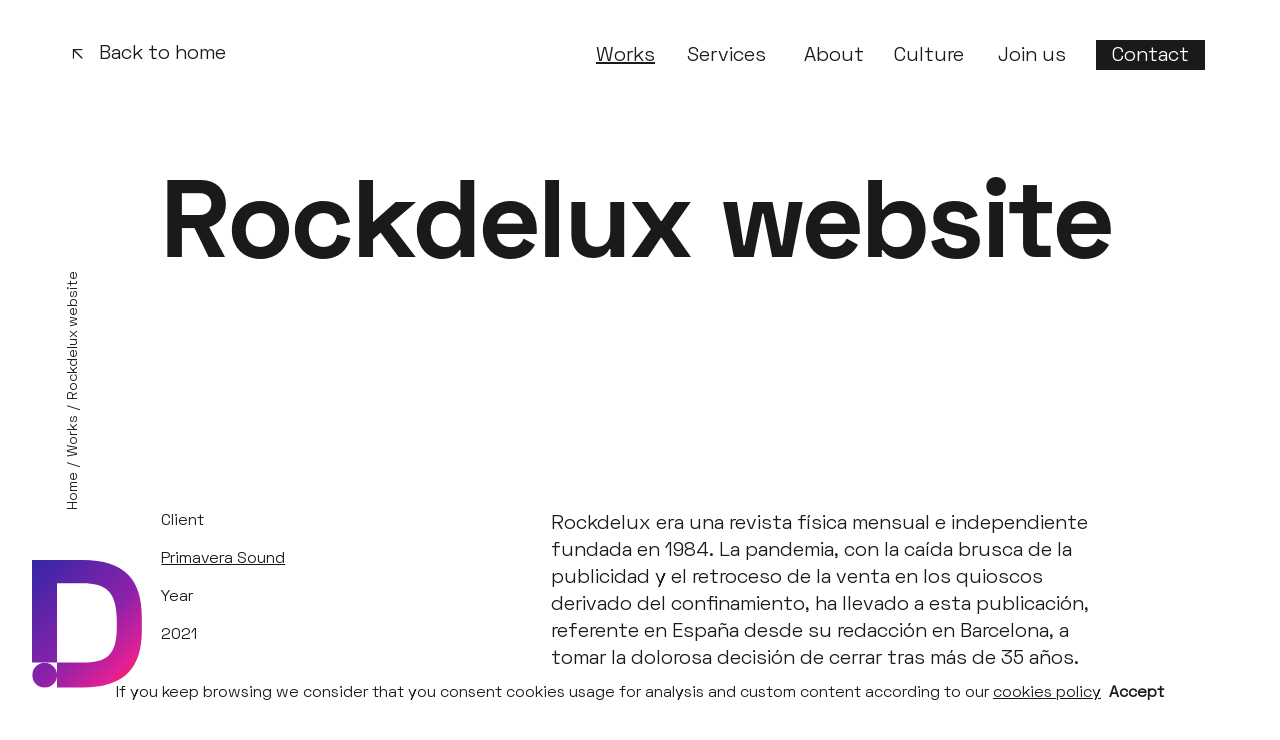

--- FILE ---
content_type: text/html; charset=UTF-8
request_url: https://www.dallonses.com/en/works/rockdelux/
body_size: 10542
content:
<!DOCTYPE html><html lang="en"><head><meta charSet="utf-8"/><meta http-equiv="x-ua-compatible" content="ie=edge"/><meta name="viewport" content="width=device-width, initial-scale=1, shrink-to-fit=no"/><style data-href="/styles.0d3c222a0791fde81af2.css" id="gatsby-global-css">/*! normalize.css v8.0.1 | MIT License | github.com/necolas/normalize.css */html{line-height:1.15;-webkit-text-size-adjust:100%}body{margin:0}main{display:block}h1{font-size:2em;margin:.67em 0}a{background-color:transparent}b{font-weight:bolder}small{font-size:80%}img{border-style:none}button,input,textarea{font-family:inherit;font-size:100%;line-height:1.15;margin:0}button,input{overflow:visible}button{text-transform:none}[type=button],[type=submit],button{-webkit-appearance:button}[type=button]::-moz-focus-inner,[type=submit]::-moz-focus-inner,button::-moz-focus-inner{border-style:none;padding:0}[type=button]:-moz-focusring,[type=submit]:-moz-focusring,button:-moz-focusring{outline:1px dotted ButtonText}textarea{overflow:auto}[type=checkbox]{box-sizing:border-box;padding:0}[type=number]::-webkit-inner-spin-button,[type=number]::-webkit-outer-spin-button{height:auto}[hidden]{display:none}h1,h2,h3,p{margin:0}button{background-color:transparent;background-image:none}button:focus{outline:1px dotted;outline:5px auto -webkit-focus-ring-color}ul{list-style:none;margin:0;padding:0}html{font-family:system-ui,-apple-system,BlinkMacSystemFont,Segoe UI,Roboto,Helvetica Neue,Arial,Noto Sans,sans-serif,Apple Color Emoji,Segoe UI Emoji,Segoe UI Symbol,Noto Color Emoji;line-height:1.5}*,:after,:before{box-sizing:border-box;border:0 solid}img{border-style:solid}textarea{resize:vertical}input::-moz-placeholder,textarea::-moz-placeholder{color:#a0aec0}input::placeholder,textarea::placeholder{color:#a0aec0}button{cursor:pointer}h1,h2,h3{font-size:inherit;font-weight:inherit}a{color:inherit;text-decoration:inherit}button,input,textarea{padding:0;line-height:inherit;color:inherit}audio,canvas,iframe,img,svg,video{display:block;vertical-align:middle}img,video{max-width:100%;height:auto}.container{width:100%}@media (min-width:768px){.container{max-width:768px}}@media (min-width:1440px){.container{max-width:1440px}}@media (min-width:1980px){.container{max-width:1980px}}.nav-burger>div:first-child,.nav-burger>div:last-child{opacity:1;transition:opacity .2s ease-out .4s,background-color .2s ease-out .4s}.nav-burger>div:nth-child(2) div{width:40%;transition:width .2s ease-out .2s,transform .2s ease-out,background-color .2s ease-out .4s}.nav-burger.active>div:first-child,.nav-burger.active>div:last-child{transition:opacity .2s ease-out,background-color .2s ease-out 0s;opacity:0}.nav-burger.active>div:nth-child(2) div{width:100%;transition:width .2s ease-out,transform .2s ease-out .2s,background-color .2s ease-out 0s}.nav-burger.active>div:nth-child(2) div:first-child{transform:rotate(45deg)}.nav-burger.active>div:nth-child(2) div:last-child{transform:rotate(-45deg)}.bg-main{background-color:var(--main-color)}.color-main{color:var(--main-color)}.transition-variable{transition:font-variation-settings .4s ease-out}.blur-0{filter:blur(0)}.blur-100{filter:blur(20px)}.transition-delay{transition-delay:.4s}.line-through-hover{position:relative}.line-through-hover:hover:after{width:100%}.line-through-hover:after{content:"";position:absolute;transition:width .2s ease-out;left:0;width:0;height:2px;top:50%;transform:translateY(-1px)}.line-through-hover.text-black:after{background-color:#1a1a1a}.line-through-hover.text-white:after{background-color:#fff}.gradient-text{background:linear-gradient(-45deg,#80cdd0,#f2bd9a 55%,#d071c4);-webkit-background-clip:text}.gradient-text,.gradient-text-dark{position:relative;color:#80cdd0;-webkit-text-fill-color:transparent}.gradient-text-dark{background:linear-gradient(270deg,#80cdd0,#f2bd9a);-webkit-background-clip:text}.appearance-none{-webkit-appearance:none;-moz-appearance:none;appearance:none}.bg-white{--bg-opacity:1;background-color:#fff;background-color:rgba(255,255,255,var(--bg-opacity))}.bg-black{--bg-opacity:1;background-color:#1a1a1a;background-color:rgba(26,26,26,var(--bg-opacity))}.bg-none{background-color:transparent}.hover\:bg-white:hover{--bg-opacity:1;background-color:#fff;background-color:rgba(255,255,255,var(--bg-opacity))}.hover\:bg-black:hover{--bg-opacity:1;background-color:#1a1a1a;background-color:rgba(26,26,26,var(--bg-opacity))}.bg-none{background-image:none}.border-white{--border-opacity:1;border-color:#fff;border-color:rgba(255,255,255,var(--border-opacity))}.border-black{--border-opacity:1;border-color:#1a1a1a;border-color:rgba(26,26,26,var(--border-opacity))}.border{border-width:1px}.border-b{border-bottom-width:1px}.hover\:border-b-0:hover{border-bottom-width:0}.cursor-pointer{cursor:pointer}.block{display:block}.inline-block{display:inline-block}.inline{display:inline}.flex{display:flex}.inline-flex{display:inline-flex}.grid{display:grid}.hidden{display:none}.flex-row{flex-direction:row}.flex-col{flex-direction:column}.flex-wrap{flex-wrap:wrap}.items-end{align-items:flex-end}.items-center{align-items:center}.justify-end{justify-content:flex-end}.justify-center{justify-content:center}.justify-between{justify-content:space-between}.flex-1{flex:1 1 0%}.flex-shrink-0{flex-shrink:0}.font-primary{font-family:SpaceGrotesk,sans}.font-titles{font-family:SpaceGroteskStandard,sans}.font-normal{font-weight:400}.font-bold{font-weight:700}.h-0{height:0}.h-4{height:1rem}.h-6{height:1.5rem}.h-8{height:2rem}.h-10{height:2.5rem}.h-32{height:8rem}.h-40vh{height:40vh}.h-60vh{height:60vh}.h-full{height:100%}.h-0p{height:0%}.h-2px{height:2px}.leading-7{line-height:1.75rem}.leading-none{line-height:1}.leading-tight{line-height:1.25}.leading-snug{line-height:1.375}.leading-normal{line-height:1.5}.leading-arrow{line-height:.7em}.my-4{margin-top:1rem;margin-bottom:1rem}.my-8{margin-top:2rem;margin-bottom:2rem}.my-16{margin-top:4rem;margin-bottom:4rem}.mx-auto{margin-left:auto;margin-right:auto}.mt-1{margin-top:.25rem}.mr-1{margin-right:.25rem}.mt-2{margin-top:.5rem}.mr-2{margin-right:.5rem}.mb-2{margin-bottom:.5rem}.mt-4{margin-top:1rem}.mr-4{margin-right:1rem}.mb-4{margin-bottom:1rem}.ml-4{margin-left:1rem}.mb-5{margin-bottom:1.25rem}.mt-6{margin-top:1.5rem}.mb-6{margin-bottom:1.5rem}.mt-8{margin-top:2rem}.mb-8{margin-bottom:2rem}.mb-10{margin-bottom:2.5rem}.mt-12{margin-top:3rem}.mb-12{margin-bottom:3rem}.mt-16{margin-top:4rem}.mb-16{margin-bottom:4rem}.mt-32{margin-top:8rem}.-mr-8{margin-right:-2rem}.max-h-full{max-height:100%}.max-w-full{max-width:100%}.opacity-0{opacity:0}.opacity-100{opacity:1}.outline-none{outline:2px solid transparent;outline-offset:2px}.overflow-hidden{overflow:hidden}.overflow-y-hidden{overflow-y:hidden}.overflow-x-scroll{overflow-x:scroll}.p-8{padding:2rem}.py-1{padding-top:.25rem;padding-bottom:.25rem}.py-2{padding-top:.5rem;padding-bottom:.5rem}.px-2{padding-left:.5rem;padding-right:.5rem}.py-3{padding-top:.75rem;padding-bottom:.75rem}.py-4{padding-top:1rem;padding-bottom:1rem}.px-4{padding-left:1rem;padding-right:1rem}.px-6{padding-left:1.5rem;padding-right:1.5rem}.py-10{padding-top:2.5rem;padding-bottom:2.5rem}.pr-4{padding-right:1rem}.pl-4{padding-left:1rem}.pt-8{padding-top:2rem}.pr-8{padding-right:2rem}.pb-8{padding-bottom:2rem}.pt-12{padding-top:3rem}.pr-12{padding-right:3rem}.pt-16{padding-top:4rem}.pb-16{padding-bottom:4rem}.pl-24{padding-left:6rem}.pt-40vh{padding-top:40vh}.pt-16\/9{padding-top:56.25%}.placeholder-white::-moz-placeholder{--placeholder-opacity:1;color:#fff;color:rgba(255,255,255,var(--placeholder-opacity))}.placeholder-white::placeholder{--placeholder-opacity:1;color:#fff;color:rgba(255,255,255,var(--placeholder-opacity))}.placeholder-black::-moz-placeholder{--placeholder-opacity:1;color:#1a1a1a;color:rgba(26,26,26,var(--placeholder-opacity))}.placeholder-black::placeholder{--placeholder-opacity:1;color:#1a1a1a;color:rgba(26,26,26,var(--placeholder-opacity))}.pointer-events-none{pointer-events:none}.pointer-events-auto{pointer-events:auto}.fixed{position:fixed}.absolute{position:absolute}.relative{position:relative}.inset-0{top:0;right:0;bottom:0;left:0}.top-0{top:0}.right-0{right:0}.bottom-0{bottom:0}.left-0{left:0}.left-2{left:.5rem}.top-4{top:1rem}.right-4{right:1rem}.bottom-4{bottom:1rem}.left-4{left:1rem}.-top-10{top:-2.5rem}.-bottom-10{bottom:-2.5rem}.top-half{top:50%}.left-half{left:50%}.top-1\/10{top:15%}.resize{resize:both}.fill-current{fill:currentColor}.stroke-current{stroke:currentColor}.text-white{--text-opacity:1;color:#fff;color:rgba(255,255,255,var(--text-opacity))}.text-black{--text-opacity:1;color:#1a1a1a;color:rgba(26,26,26,var(--text-opacity))}.hover\:text-white:hover{--text-opacity:1;color:#fff;color:rgba(255,255,255,var(--text-opacity))}.hover\:text-black:hover{--text-opacity:1;color:#1a1a1a;color:rgba(26,26,26,var(--text-opacity))}.underline{text-decoration:underline}.line-through{text-decoration:line-through}.hover\:underline:hover{text-decoration:underline}.visible{visibility:visible}.invisible{visibility:hidden}.w-4{width:1rem}.w-6{width:1.5rem}.w-8{width:2rem}.w-20{width:5rem}.w-3\/5{width:60%}.w-full{width:100%}.w-7\/10{width:70%}.w-60vw{width:60vw}.z-10{z-index:10}.z-40{z-index:40}.z-50{z-index:50}.gap-4{grid-gap:1rem;gap:1rem}.col-gap-4{grid-column-gap:1rem;-moz-column-gap:1rem;column-gap:1rem}.row-gap-12{grid-row-gap:3rem;row-gap:3rem}.grid-flow-col{grid-auto-flow:column}.grid-cols-4{grid-template-columns:repeat(4,minmax(0,1fr))}.col-span-2{grid-column:span 2/span 2}.col-span-3{grid-column:span 3/span 3}.col-span-4{grid-column:span 4/span 4}.col-span-8{grid-column:span 8/span 8}.col-start-1{grid-column-start:1}.col-start-2{grid-column-start:2}.col-start-3{grid-column-start:3}.row-start-1{grid-row-start:1}.row-start-2{grid-row-start:2}.row-start-3{grid-row-start:3}.transform{--transform-translate-x:0;--transform-translate-y:0;--transform-rotate:0;--transform-skew-x:0;--transform-skew-y:0;--transform-scale-x:1;--transform-scale-y:1;transform:translateX(var(--transform-translate-x)) translateY(var(--transform-translate-y)) rotate(var(--transform-rotate)) skewX(var(--transform-skew-x)) skewY(var(--transform-skew-y)) scaleX(var(--transform-scale-x)) scaleY(var(--transform-scale-y))}.origin-top-left{transform-origin:top left}.hover\:scale-105:hover{--transform-scale-x:1.05;--transform-scale-y:1.05}.hover\:scale-110:hover{--transform-scale-x:1.1;--transform-scale-y:1.1}.-rotate-90{--transform-rotate:-90deg}.translate-x-1\/5{--transform-translate-x:20%}.translate-y-0{--transform-translate-y:0}.translate-y-8{--transform-translate-y:2rem}.-translate-y-full{--transform-translate-y:-100%}.translate-y-full{--transform-translate-y:100%}.transition-normal{transition-property:opacity,transform}.transition-color{transition-property:color}.transition-height{transition-property:height}.transition-background{transition-property:background-color}.ease-out{transition-timing-function:cubic-bezier(0,0,.2,1)}.ease-in-out{transition-timing-function:cubic-bezier(.4,0,.2,1)}.duration-normal{transition-duration:1.2s}.duration-transition{transition-duration:.8s}@keyframes spin{to{transform:rotate(1turn)}}@keyframes ping{75%,to{transform:scale(2);opacity:0}}@keyframes pulse{50%{opacity:.5}}@keyframes bounce{0%,to{transform:translateY(-25%);animation-timing-function:cubic-bezier(.8,0,1,1)}50%{transform:none;animation-timing-function:cubic-bezier(0,0,.2,1)}}.wght-light{font-variation-settings:"wght" 300}.wght-normal{font-variation-settings:"wght" 400}.wght-semibold{font-variation-settings:"wght" 600}.wght-bold{font-variation-settings:"wght" 700}.hover\:wght-normal:hover{font-variation-settings:"wght" 400}.hover\:wght-bold:hover{font-variation-settings:"wght" 700}.hover\:transform-rotate:hover,.transform-rotate{transform:rotate(1turn)}.snap-x{scroll-snap-type:x mandatory}.snap-start{scroll-snap-align:start}.ignore-br br{display:none}.stroked-text{-webkit-text-stroke-color:#1a1a1a}.stroked-text,.stroked-text-white{color:transparent;-webkit-text-stroke-width:1px}.stroked-text-white{-webkit-text-stroke-color:#fff}.is-phone{top:10.4%;left:5%;width:90%;position:absolute;display:block}.is-word{transition:all .6s}.hide-word{-webkit-text-fill-color:rgba(255,0,0,0);background:#1a1a1a}.contains-html ul{list-style:disc;padding-left:20px}.contains-html ul li{margin-bottom:10px}.contains-html ul li:last-child{margin-bottom:0}body{-webkit-font-smoothing:antialiased;-moz-osx-font-smoothing:grayscale}@font-face{font-family:SpaceGrotesk;src:url(/static/SpaceGroteskDallonsesVariable-19c854eb5598be5dced7b5e8818ed5a2.woff2) format("woff2"),url(/static/SpaceGroteskDallonsesVariable-db0f034d001a99ab1a142ae2592c8255.ttf) format("truetype");font-display:block}@font-face{font-family:SpaceGroteskStandard;src:url(/static/SpaceGrotesk-Bold-788e7c705c377d9e08875341f0e860cb.woff2) format("woff2"),url(/static/SpaceGrotesk-Bold-7b9e40f6db710fa59344e5dc8cc34539.woff) format("woff");font-display:block}body.bg-black .contains-html a{border-bottom-color:#fff}.contains-html h2{font-variation-settings:"wght" 700;margin-top:2rem;margin-bottom:1rem;font-size:2rem}.contains-html ul{margin-bottom:2rem}.contains-html a{border-bottom:1px solid var(--main-color)}.contains-html a:after{content:" \2197"}.contains-html p{margin-bottom:2rem}.text-supersmall{font-size:12px}.text-small{font-size:16px}.text-normal{font-size:18px}.text-big{font-size:32px}.text-superbig{font-size:48px}.text-extrabig{font-size:50px}[data-cursor]{cursor:none}input:-webkit-autofill,input:-webkit-autofill:focus,input:-webkit-autofill:hover,textarea:-webkit-autofill,textarea:-webkit-autofill:focus,textarea:-webkit-autofill:hover{font-family:SpaceGrotesk;background-color:transparent;transition-delay:6000s}input,textarea{-webkit-appearance:none;-moz-appearance:none;appearance:none;border-radius:0}@media (min-width:768px){.text-supersmall{font-size:14px}.text-small{font-size:16px}.text-normal{font-size:20px}.text-big{font-size:34px}.text-superbig{font-size:44px}.text-extrabig{font-size:110px}}@media (min-width:1440px){.text-supersmall{font-size:16px}.text-small{font-size:20px}.text-normal{font-size:24px}.text-big{font-size:40px}.text-superbig{font-size:56px}.text-extrabig{font-size:125px}}@media (min-width:1980px){.text-supersmall{font-size:18px}.text-small{font-size:24px}.text-normal{font-size:32px}.text-big{font-size:44px}.text-extrabig{font-size:150px}}@keyframes initial-tagline{0%{opacity:1;transform:translateY(0)}90%{opacity:1;transform:translateY(0)}to{opacity:0;transform:translateY(0)}}@keyframes show-tagline{0%{opacity:0;transform:translateY(30px)}10%{opacity:1;transform:translateY(0)}90%{opacity:1;transform:translateY(0)}to{opacity:0;transform:translateY(0)}}.initial-tagline{animation:initial-tagline 5.75s ease-out .25s both}.show-tagline{animation:show-tagline 5.75s ease-out .25s both}.hidden-tagline{opacity:0;transform:translateY(30px)}.bg-black .bg-invert-inherit{background:#fff}.bg-white .bg-invert-inherit{background:#1a1a1a}.text-black .text-invert-inherit{color:#fff}.text-white .text-invert-inherit{color:#1a1a1a}@media (min-width:768px){.md\:block{display:block}.md\:flex{display:flex}.md\:inline-flex{display:inline-flex}.md\:grid{display:grid}.md\:hidden{display:none}.md\:flex-col{flex-direction:column}.md\:justify-end{justify-content:flex-end}.md\:justify-center{justify-content:center}.md\:h-6{height:1.5rem}.md\:h-8{height:2rem}.md\:h-60vh{height:60vh}.md\:leading-9{line-height:2.25rem}.md\:leading-tight{line-height:1.25}.md\:-m-px{margin:-1px}.md\:my-0{margin-bottom:0}.md\:mt-0,.md\:my-0{margin-top:0}.md\:mb-0{margin-bottom:0}.md\:mb-2{margin-bottom:.5rem}.md\:ml-2{margin-left:.5rem}.md\:mr-4{margin-right:1rem}.md\:ml-4{margin-left:1rem}.md\:mt-8{margin-top:2rem}.md\:mb-8{margin-bottom:2rem}.md\:mt-16{margin-top:4rem}.md\:mb-16{margin-bottom:4rem}.md\:mt-32{margin-top:8rem}.md\:mb-32{margin-bottom:8rem}.md\:-mr-4{margin-right:-1rem}.md\:-mt-32{margin-top:-8rem}.md\:overflow-visible{overflow:visible}.md\:px-0{padding-left:0}.md\:pr-0,.md\:px-0{padding-right:0}.md\:pl-0{padding-left:0}.md\:pr-8{padding-right:2rem}.md\:pb-8{padding-bottom:2rem}.md\:pt-24{padding-top:6rem}.md\:pb-24{padding-bottom:6rem}.md\:pt-32{padding-top:8rem}.md\:pb-32{padding-bottom:8rem}.md\:pt-60vh{padding-top:60vh}.md\:absolute{position:absolute}.md\:relative{position:relative}.md\:left-0{left:0}.md\:bottom-8{bottom:2rem}.md\:left-8{left:2rem}.md\:-top-8{top:-2rem}.md\:-bottom-8{bottom:-2rem}.md\:-right-12{right:-3rem}.md\:-left-12{left:-3rem}.md\:text-white{--text-opacity:1;color:#fff;color:rgba(255,255,255,var(--text-opacity))}.md\:w-6{width:1.5rem}.md\:w-8{width:2rem}.md\:w-32{width:8rem}.md\:w-full{width:100%}.md\:w-9\/10{width:90%}.md\:gap-4{grid-gap:1rem;gap:1rem}.md\:col-gap-4{grid-column-gap:1rem;-moz-column-gap:1rem;column-gap:1rem}.md\:row-gap-0{grid-row-gap:0;row-gap:0}.md\:grid-cols-2{grid-template-columns:repeat(2,minmax(0,1fr))}.md\:grid-cols-5{grid-template-columns:repeat(5,minmax(0,1fr))}.md\:grid-cols-9{grid-template-columns:repeat(9,minmax(0,1fr))}.md\:grid-cols-12{grid-template-columns:repeat(12,minmax(0,1fr))}.md\:col-span-3{grid-column:span 3/span 3}.md\:col-span-4{grid-column:span 4/span 4}.md\:col-span-5{grid-column:span 5/span 5}.md\:col-span-6{grid-column:span 6/span 6}.md\:col-span-7{grid-column:span 7/span 7}.md\:col-span-8{grid-column:span 8/span 8}.md\:col-span-10{grid-column:span 10/span 10}.md\:col-span-11{grid-column:span 11/span 11}.md\:col-start-1{grid-column-start:1}.md\:col-start-2{grid-column-start:2}.md\:col-start-3{grid-column-start:3}.md\:col-start-4{grid-column-start:4}.md\:col-start-5{grid-column-start:5}.md\:col-start-6{grid-column-start:6}.md\:col-start-7{grid-column-start:7}.md\:col-start-8{grid-column-start:8}.md\:col-start-9{grid-column-start:9}.md\:col-start-10{grid-column-start:10}.md\:grid-rows-4{grid-template-rows:repeat(4,minmax(0,1fr))}.md\:row-span-1{grid-row:span 1/span 1}.md\:row-span-2{grid-row:span 2/span 2}.md\:row-span-3{grid-row:span 3/span 3}.md\:row-start-1{grid-row-start:1}.md\:row-start-2{grid-row-start:2}.md\:row-start-3{grid-row-start:3}}@media (min-width:1440px){.lg\:pt-24{padding-top:6rem}.lg\:pb-24{padding-bottom:6rem}.lg\:pb-32{padding-bottom:8rem}.lg\:pt-48{padding-top:12rem}.lg\:pb-48{padding-bottom:12rem}.lg\:pb-56{padding-bottom:14rem}}@media (min-width:1980px){.xl\:pt-32{padding-top:8rem}.xl\:pt-56{padding-top:14rem}.xl\:w-48{width:12rem}}</style><meta name="generator" content="Gatsby 2.32.13"/><title data-react-helmet="true">Web development Rockdelux – Dallonses</title><link data-react-helmet="true" rel="canonical" href="https://www.dallonses.com/en/works/rockdelux/"/><link data-react-helmet="true" rel="alternate" hrefLang="es" href="https://www.dallonses.com/es/proyectos/rockdelux/"/><link data-react-helmet="true" rel="alternate" hrefLang="en" href="https://www.dallonses.com/en/works/rockdelux/"/><link data-react-helmet="true" rel="alternate" hrefLang="ca" href="https://www.dallonses.com/ca/projectes/rockdelux/"/><link data-react-helmet="true" rel="alternate" hrefLang="x-default" href="https://www.dallonses.com/en/works/rockdelux/"/><link data-react-helmet="true" rel="icon" type="image/png" href="/assets/favicon.png"/><link data-react-helmet="true" rel="preload" href="/static/SpaceGrotesk-Bold-7b9e40f6db710fa59344e5dc8cc34539.woff" as="font" type="font/woff"/><link data-react-helmet="true" rel="preload" href="/static/SpaceGrotesk-Bold-788e7c705c377d9e08875341f0e860cb.woff2" as="font" type="font/woff2"/><link data-react-helmet="true" rel="preload" href="/static/SpaceGroteskDallonsesVariable-db0f034d001a99ab1a142ae2592c8255.ttf" as="font" type="font/ttf"/><link data-react-helmet="true" rel="preload" href="/static/SpaceGroteskDallonsesVariable-19c854eb5598be5dced7b5e8818ed5a2.woff2" as="font" type="font/woff2"/><meta data-react-helmet="true" charSet="utf-8"/><meta data-react-helmet="true" name="description" content="Development of a digital platform that allows users to live the Rockdelux experience in a website."/><meta data-react-helmet="true" name="language" content="en"/><meta data-react-helmet="true" name="og:title" content="Web development Rockdelux – Dallonses"/><meta data-react-helmet="true" name="og:description" content="Development of a digital platform that allows users to live the Rockdelux experience in a website."/><meta data-react-helmet="true" name="og:image" content="https://www.dallonses.com/assets/share.png"/><meta data-react-helmet="true" name="og:url" content="https://www.dallonses.com/en/works/rockdelux/"/><meta data-react-helmet="true" name="og:type" content="website"/><meta data-react-helmet="true" name="author" content="Dallonses, hello@dallonses.com"/><script>(function(w,d,s,l,i){w[l]=w[l]||[];w[l].push({'gtm.start': new Date().getTime(),event:'gtm.js'});var f=d.getElementsByTagName(s)[0], j=d.createElement(s),dl=l!='dataLayer'?'&l='+l:'';j.async=true;j.src= 'https://www.googletagmanager.com/gtm.js?id='+i+dl+'';f.parentNode.insertBefore(j,f); })(window,document,'script','dataLayer', 'GTM-TSM7M4GB');</script><link as="script" rel="preload" href="/webpack-runtime-6c6a5e276309abea228b.js"/><link as="script" rel="preload" href="/framework-f14d71a648a0e54638b5.js"/><link as="script" rel="preload" href="/styles-506fd6a8553db908adc2.js"/><link as="script" rel="preload" href="/app-96332199b1ef6524fcdc.js"/><link as="script" rel="preload" href="/a22cbe4e-013b5274f63f94870d28.js"/><link as="script" rel="preload" href="/component---src-templates-default-js-89538f29b5dbecb59571.js"/><link as="fetch" rel="preload" href="/page-data/en/works/rockdelux/page-data.json" crossorigin="anonymous"/><link as="fetch" rel="preload" href="/page-data/app-data.json" crossorigin="anonymous"/></head><body><noscript><iframe src="https://www.googletagmanager.com/ns.html?id=GTM-TSM7M4GB" height="0" width="0" style="display: none; visibility: hidden" aria-hidden="true"></iframe></noscript><div id="___gatsby"><div style="outline:none" tabindex="-1" id="gatsby-focus-wrapper"><div id="main" style="--main-color:#1a1a1a;will-change:color" class="leading-snug text-normal font-primary text-black border-black placeholder-black bg-white transition-color duration-normal"><main class="relative z-10"><div><div class="relative z-10 text-black md:text-white"><div class="fixed z-50 flex flex-col justify-center w-8 h-8 nav-burger right-4 top-4 md:hidden "><div class="absolute top-0 w-full bg-main h-2px"></div><div class="relative w-full h-2px"><div class="absolute top-0 left-0 bg-main h-2px"></div><div class="absolute top-0 right-0 bg-main h-2px"></div></div><div class="absolute bottom-0 w-full bg-main h-2px"></div></div><nav class="fixed top-0 bottom-0 left-0 right-0 z-40 flex flex-col justify-center bg-white md:hidden pointer-events-none invisible"><div class="grid grid-flow-col grid-cols-4 gap-4"><div class="col-span-3 col-start-2"><ul class="mb-4 leading-normal text-big"><li data-appear="0" class="transition transform translate-y-8 opacity-0 duration-normal transition-normal"><a class="" title="Home" href="/en/">Home</a></li><li data-appear="1" class="transition transform translate-y-8 opacity-0 duration-normal transition-normal"><a class="line-through" title="Works" href="/en/works/">Works</a></li><li data-appear="2" class="transition transform translate-y-8 opacity-0 duration-normal transition-normal"><a class="" title="Services" href="/en/services/">Services</a></li><li data-appear="3" class="transition transform translate-y-8 opacity-0 duration-normal transition-normal"><a class="" title="About" href="/en/about/">About</a></li><li data-appear="4" class="transition transform translate-y-8 opacity-0 duration-normal transition-normal"><a class="" title="Culture" href="/en/culture/">Culture</a></li><li data-appear="5" class="transition transform translate-y-8 opacity-0 duration-normal transition-normal"><a class="" title="Contact" href="/en/contact/">Contact</a></li><li data-appear="6" class="transition transform translate-y-8 opacity-0 duration-normal transition-normal"><a class="" title="Join us" href="/en/job-offers/">Join us</a></li></ul><ul class="flex mt-4 mb-8 leading-normal text-normal"><li data-appear="7" class="mr-2 transition transform translate-y-8 opacity-0 duration-normal transition-normal"><a class="" title="Spanish" href="/es/">Spanish</a></li><li data-appear="9" class="mr-2 transition transform translate-y-8 opacity-0 duration-normal transition-normal"><a class="" title="Catalan" href="/ca/">Catalan</a></li></ul></div></div></nav></div><nav class="fixed top-0 left-0 right-0 z-40 hidden py-10 md:block transition-background duration-transition"><div class="w-full px-4 mx-auto md:px-0 md:w-9/10"><div class="flex justify-between"><div class="relative"><a class="absolute top-0 left-2 transition-variable wght-normal hover:wght-bold" title="Back to home" href="/en/">↖<span class="pl-4">Back to home</span></a><span class="invisible px-2 wght-bold">↖<span class="pl-4">Back to home</span></span></div><ul class="flex leading-normal ease-out transform transition-normal duration-normal"><li class="relative ml-4"><a title="Works" class="absolute top-0 left-2 transition-variable wght-normal hover:wght-bold underline " href="/en/works/">Works</a><span class="invisible px-2 wght-bold ">Works</span></li><li class="relative ml-4"><a title="Services" class="absolute top-0 left-2 transition-variable wght-normal hover:wght-bold  " href="/en/services/">Services</a><span class="invisible px-2 wght-bold ">Services</span></li><li class="relative ml-4"><a title="About" class="absolute top-0 left-2 transition-variable wght-normal hover:wght-bold  " href="/en/about/">About</a><span class="invisible px-2 wght-bold ">About</span></li><li class="relative ml-4"><a title="Culture" class="absolute top-0 left-2 transition-variable wght-normal hover:wght-bold  " href="/en/culture/">Culture</a><span class="invisible px-2 wght-bold ">Culture</span></li><li class="relative ml-4"><a title="Join us" class="absolute top-0 left-2 transition-variable wght-normal hover:wght-bold  " href="/en/job-offers/">Join us</a><span class="invisible px-2 wght-bold ">Join us</span></li><li class="relative ml-4"><a title="Contact" class="absolute top-0 left-2 transition-variable wght-normal hover:wght-bold  bg-invert-inherit text-invert-inherit px-4" href="/en/contact/">Contact</a><span class="invisible px-2 wght-bold px-6">Contact</span></li></ul></div></div></nav></div><div><div class="pt-16 md:pt-32 lg:pt-48 xl:pt-56 pb-8 md:pb-24 lg:pb-24 lg:pb-32 "><div class="w-full px-4 mx-auto md:px-0 md:w-9/10"><div class="grid grid-cols-4 gap-4 pt-12 md:pt-30 md:grid-cols-12"><div class="col-span-4 col-start-1 md:col-span-10 md:col-start-2"><div class=" duration-normal transition transition-normal transform opacity-0 translate-y-8"><h1 class="font-titles leading-none text-extrabig stroke-current ">Rockdelux website</h1></div></div></div></div></div></div><div><div class="pt-16 md:pt-32 lg:pt-48 xl:pt-56  "><div class="w-full px-4 mx-auto md:px-0 md:w-9/10"><div class="absolute hidden origin-top-left transform -rotate-90 md:block text-supersmall"><div class=" duration-normal transition transition-normal transform opacity-0 translate-y-8"><span><a class="hover:underline" title="Home" href="/en/">Home</a></span><span><span class="inline"> / </span><a class="hover:underline" title="Works" href="/en/works/">Works</a></span><span><span class="inline"> / </span><a aria-current="page" class="hover:underline" title="Rockdelux website" href="/en/works/rockdelux/">Rockdelux website</a></span></div></div></div></div></div><div><div class="  "><div class="w-full px-4 mx-auto md:px-0 md:w-9/10"><div class="grid grid-cols-4 gap-4 md:grid-cols-12"><div class="col-span-3 col-start-2 mb-5 md:col-span-6 md:col-start-6"><div class=" duration-normal transition transition-normal transform opacity-0 translate-y-8"><span class="contains-html"><p>Rockdelux era una revista física mensual e independiente fundada en 1984. La pandemia, con la caída brusca de la publicidad y el retroceso de la venta en los quioscos derivado del confinamiento, ha llevado a esta publicación, referente en España desde su redacción en Barcelona, a tomar la dolorosa decisión de cerrar tras más de 35 años. </p>
<p>A finales de 2020, Primavera Sound la relanza para que siga siendo el mismo exponente de periodismo musical riguroso, abierto de miras y con el sentido crítico siempre afilado, pero ahora en formato digital y bajo modelo de suscripción vía web. Nosotros hemos contribuido a este resurgimiento de Rockdelux construyendo su nueva plataforma de vida.</p></span></div></div><div class="col-span-2 col-start-2 md:col-span-3 md:col-start-2 md:row-start-1 text-small"><div class=" duration-normal transition transition-normal transform opacity-0 translate-y-8"><span class="block mb-4">Client</span><span class="block mb-2"><a href="https://www.rockdelux.com" class="relative inline-block mb-2 mr-2" title="Primavera Sound" target="_blank"><span class="invisible underline wght-normal">Primavera Sound</span><span class="absolute top-0 left-0 underline transition-variable wght-normal hover:wght-bold">Primavera Sound</span></a></span></div><div class=" duration-normal transition transition-normal transform opacity-0 translate-y-8"><p class="mb-4"><span class="block mb-4">Year</span>2021</p></div><div class=" duration-normal transition transition-normal transform opacity-0 translate-y-8"><span class="block mb-4">Services</span></div><div class=" duration-normal transition transition-normal transform opacity-0 translate-y-8"><span class="block mb-4"><a class="relative inline-block mb-2 mr-2" title="Digital Consulting" href="/en/digital-development/digital-consulting/"><span class="invisible underline wght-normal">Digital Consulting<!-- -->,</span><span class="absolute top-0 left-0 underline transition-variable wght-normal hover:wght-bold">Digital Consulting<!-- -->,</span></a><a class="relative inline-block mb-2 mr-2" title="Web development" href="/en/digital-development/web-development/"><span class="invisible underline wght-normal">Web development<!-- -->,</span><span class="absolute top-0 left-0 underline transition-variable wght-normal hover:wght-bold">Web development<!-- -->,</span></a><a class="relative inline-block mb-2 mr-2" title="API Integration Service" href="/en/digital-development/api-integration-service/"><span class="invisible underline wght-normal">API Integration Service</span><span class="absolute top-0 left-0 underline transition-variable wght-normal hover:wght-bold">API Integration Service</span></a></span></div><div class=" duration-normal transition transition-normal transform opacity-0 translate-y-8"><span class="block mb-4">Technology</span></div><div class=" duration-normal transition transition-normal transform opacity-0 translate-y-8"><span class="block mb-4"><a class="relative inline-block mb-2 mr-2" title="API" href="/en/technology/api/"><span class="invisible underline wght-normal">API<!-- -->,</span><span class="absolute top-0 left-0 underline transition-variable wght-normal hover:wght-bold">API<!-- -->,</span></a><a class="relative inline-block mb-2 mr-2" title="ReactJS" href="/en/technology/reactjs/"><span class="invisible underline wght-normal">ReactJS<!-- -->,</span><span class="absolute top-0 left-0 underline transition-variable wght-normal hover:wght-bold">ReactJS<!-- -->,</span></a><a class="relative inline-block mb-2 mr-2" title="TailwindCSS" href="/en/technology/tailwindcss/"><span class="invisible underline wght-normal">TailwindCSS</span><span class="absolute top-0 left-0 underline transition-variable wght-normal hover:wght-bold">TailwindCSS</span></a></span></div></div></div></div></div></div><div><div class="pt-16 md:pt-32 lg:pt-48 xl:pt-56 pb-16 md:pb-32 lg:pb-48 lg:pb-56 "><div class="w-full px-4 mx-auto md:px-0 md:w-9/10"><div class="grid grid-cols-4 gap-4 md:grid-cols-12"><div class="col-span-4 col-start-1 md:col-span-11 md:col-start-2 md:row-start-2"><div class="relative w-full h-0 pt-16/9"><iframe class="absolute inset-0 w-full h-full" title="" src="https://player.vimeo.com/video/956388410?autoplay=1&amp;loop=1&amp;muted=1&amp;background=1" frameBorder="0" allow="autoplay; fullscreen" allowfullscreen=""></iframe></div><div class=" duration-normal transition transition-normal transform opacity-0 translate-y-8"><p class="mt-4 text-small"></p></div></div></div></div></div></div><div><div class="pt-16 md:pt-32 lg:pt-48 xl:pt-56 pb-16 md:pb-32 lg:pb-48 lg:pb-56 "><div class="w-full px-4 mx-auto md:px-0 md:w-9/10"><div class="grid grid-cols-4 row-start-2 gap-4 md:grid-cols-12 md:row-start-1"><div class="col-span-4 col-start-1 md:col-span-6 md:col-start-1"><div class=" overflow-hidden relative transition duration-normal opacity-0"></div></div><div class="col-span-3 col-start-2 md:col-span-4 row-start-1 md:col-start-8 mb-10"><div class=" duration-normal transition transition-normal transform opacity-0 translate-y-8"><h2 class="mb-4 wght-bold md:mb-8">La palabra es ÁGIL</h2><span class="contains-html"><p>El reto consistía en crear una web que tuviera buen rendimiento. Porque para resucitar a Rockdelux se necesitan suscripciones. Así que el proceso de inscripción tiene que ser lo suficientemente fácil y liviano para que no se perdiera ninguna alta por el camino. </p>
<p>En este mismo sentido, es esencial que este proceso de registro sea exactamente igual de accesible y simple desde cualquier dispositivo.</p></span></div></div></div></div></div></div><div><div class="pt-16 md:pt-32 lg:pt-48 xl:pt-56 pb-16 md:pb-32 lg:pb-48 lg:pb-56 "><div class="w-full px-4 mx-auto md:px-0 md:w-9/10"><div class="grid grid-cols-4 gap-4 md:grid-cols-12"><div class="col-span-4 col-start-1 md:col-span-11 md:col-start-2 md:row-start-2"><div class=" overflow-hidden relative transition duration-normal opacity-0"></div><div class=" duration-normal transition transition-normal transform opacity-0 translate-y-8"><p class="mt-4 text-small"></p></div></div></div></div></div></div><div><div class="pt-16 md:pt-32 lg:pt-48 xl:pt-56 pb-16 md:pb-32 lg:pb-48 lg:pb-56 "><div class="w-full px-4 mx-auto md:px-0 md:w-9/10"><div class="grid grid-cols-4 row-start-2 gap-4 md:grid-cols-12 md:row-start-1"><div class="col-span-4 col-start-1 md:col-span-6 md:col-start-7"><div class=" overflow-hidden relative transition duration-normal opacity-0"></div></div><div class="col-span-3 col-start-2 md:col-span-4 row-start-1 md:col-start-2 mb-10"><div class=" duration-normal transition transition-normal transform opacity-0 translate-y-8"><span class="contains-html"><p>En Dallonses maquetamos la web según el diseño, el flujo de navegación y las animaciones definidas desde Primavera Sound. </p>
<p>A su vez, creamos un gestor de contenidos funcional que permite una fluida y segura actualización de los contenidos de la web alimentándose de los datos de su web. </p>
<p>Por otro lado, creamos un sistema de control de usuarios y de modelos de inscripción que da total autonomía a Primavera Sound para gestionar la plataforma, también a este nivel. Por último, hemos integrado la pasarela de pagos Stripe y hemos adaptado todo lo implementado para que la web sea igual de user friendly accedas desde el dispositivo que accedas. </p></span></div></div></div></div></div></div><div><div class="pt-16 md:pt-32 lg:pt-48 xl:pt-56 pb-16 md:pb-32 lg:pb-48 lg:pb-56 "><div class="w-full px-4 mx-auto md:px-0 md:w-9/10"><div class="grid grid-cols-4 gap-4 md:grid-cols-12"><div class="col-span-3 col-start-2 md:col-span-4 md:col-start-2"><div class=" duration-normal transition transition-normal transform opacity-0 translate-y-8"><div class="pointer-events-auto"><div class="leading-none wght-bold md:leading-tight text-big gradient-text">No es solo una web, sino volver a dar vida a Rockdelux.</div></div></div></div></div></div></div></div><div><div class="pt-16 md:pt-32 lg:pt-48 xl:pt-56 pb-16 md:pb-32 lg:pb-48 lg:pb-56 "><div class="w-full px-4 mx-auto md:px-0 md:w-9/10"><div class="grid grid-cols-4 gap-4 md:grid-cols-12"><div class="col-span-4 col-start-1 md:col-span-11 md:col-start-2 md:row-start-2"><div class=" overflow-hidden relative transition duration-normal opacity-0"></div><div class=" duration-normal transition transition-normal transform opacity-0 translate-y-8"><p class="mt-4 text-small"></p></div></div></div></div></div></div><div><div data-transitiontype="toBlack"></div></div><div><div class="pt-16 md:pt-32 lg:pt-48 xl:pt-56 pb-16 md:pb-32 lg:pb-48 lg:pb-56 "><div class="w-full px-4 mx-auto md:px-0 md:w-9/10"><div class="grid grid-cols-4 gap-4 mb-16 md:mb-0 md:grid-cols-12"><div class="col-span-3 col-start-2 md:col-span-5 md:col-start-2"><div class=" duration-normal transition transition-normal transform opacity-0 translate-y-8"><h2 class="leading-tight wght-bold">Related projects</h2></div><div class=" duration-normal transition transition-normal transform opacity-0 translate-y-8"><p class="my-8">If you prefer examples rather than verbiage, practice over theory, here you can see what we do at Dallonses through our projects.</p></div><div class=" duration-normal transition transition-normal transform opacity-0 translate-y-8"><a title="View all projects" class="leading-none wght-bold transition-variable hover:wght-normal md:leading-tight gradient-text-dark " href="/en/works/">View all projects ↗</a></div></div></div><div><div class="grid grid-cols-4 gap-4 mb-8 md:grid-cols-12 md:mb-0"><div class="col-span-3 col-start-2 md:col-span-4 md:col-start-8 md:relative"><a class="block" data-cursor="true" title="Chefslink website and app" href="/en/works/chefslink-web-app/"><div class="mb-4"><div class=" overflow-hidden relative transition duration-normal opacity-0"></div></div><div class=" duration-normal transition transition-normal transform opacity-0 translate-y-8"><div class="md:absolute text-small"><h3>Chefslink website and app</h3></div></div></a></div></div><div class="grid grid-cols-4 gap-4 mb-8 md:grid-cols-12 md:mb-0"><div class="col-span-4 md:col-span-6 md:col-start-2 md:relative"><a class="block" data-cursor="true" title="Craun Restaurant website" href="/en/works/craun-restaurant-website/"><div class="mb-4"><div class=" overflow-hidden relative transition duration-normal opacity-0"></div></div><div class=" duration-normal transition transition-normal transform opacity-0 translate-y-8"><div class="md:absolute text-small"><h3>Craun Restaurant website</h3></div></div></a></div></div></div></div></div></div><div><div class="pt-16 md:pt-32 lg:pt-48 xl:pt-56 pb-8 md:pb-24 lg:pb-24 lg:pb-32 "><div class="w-full px-4 mx-auto md:px-0 md:w-9/10"><div class="grid grid-cols-4 gap-4 md:grid-cols-12"><div class="col-span-2 col-start-2 md:col-span-5 md:col-start-1"><div class="relative"><div class="fill-current stroke-current flex items-center justify-center w-6 h-6 md:w-8 md:h-8 absolute -top-10 md:-top-8 right-0 md:-right-12  "></div><div class=" overflow-hidden relative transition duration-normal opacity-0"></div></div></div></div><div class="grid grid-cols-4 gap-4 mt-12 md:grid-cols-12 md:mt-0"><div class="col-span-3 col-start-2 md:col-span-6 md:col-start-7"><div class=" duration-normal transition transition-normal transform opacity-0 translate-y-8"><div class="mb-16 md:inline-flex"><div></div><div class="mt-4 mb-2 md:my-0"><h2 class="leading-tight wght-bold">Do you like what you are seeing?</h2></div><a title="Get in touch" class="leading-none wght-bold transition-variable hover:wght-normal md:leading-tight gradient-text-dark md:ml-2" href="/en/contact/">Get in touch ↗</a></div></div><div class="mt-12 md:grid md:grid-cols-5 md:gap-4 text-small"><ul class="flex"><li class="mt-4 mr-4"><div class=" duration-normal transition transition-normal transform opacity-0 translate-y-8"><a href="https://www.instagram.com/dallonses.agency/" title="Instagram" target="_blank" class="flex items-center justify-center w-8 h-8 mr-2 border border-white md:w-8 md:h-8 hover:bg-white hover:text-black" rel="noreferrer"><span class="flex items-center justify-center w-8 h-8 md:w-8 md:h-8"><div></div></span></a></div></li><li class="mt-4 mr-4"><div class=" duration-normal transition transition-normal transform opacity-0 translate-y-8"><a href="https://www.linkedin.com/company/dallonses" title="LinkedIn" target="_blank" class="flex items-center justify-center w-8 h-8 mr-2 border border-white md:w-8 md:h-8 hover:bg-white hover:text-black" rel="noreferrer"><span class="flex items-center justify-center w-8 h-8 md:w-8 md:h-8"><div></div></span></a></div></li><li class="mt-4 mr-4"><div class=" duration-normal transition transition-normal transform opacity-0 translate-y-8"><a href="https://www.behance.net/dallonses" title="Behance" target="_blank" class="flex items-center justify-center w-8 h-8 mr-2 border border-white md:w-8 md:h-8 hover:bg-white hover:text-black" rel="noreferrer"><span class="flex items-center justify-center w-8 h-8 md:w-8 md:h-8"><div></div></span></a></div></li></ul></div><div class=" duration-normal transition transition-normal transform opacity-0 translate-y-8"><div class="mt-8 md:grid md:grid-cols-2 md:gap-4 text-small"><div class="flex items-center col-span-2"><div class="h-10 pr-4"><div></div></div><span><span class="mr-1">Dallonses is a sister<br>agency of</span><a href="https://www.vasava.es" target="_blank" title="Vasava" class="wght-normal transition-variable border-b hover:border-b-0 ">Vasava &nearr;</a></span></div></div></div></div><div class="col-span-3 col-start-2 md:col-span-8 md:col-start-5"><div class="mt-4"><ul class="flex flex-wrap justify-end text-supersmall"><li class="mt-4 mr-4"><div class=" duration-normal transition transition-normal transform opacity-0 translate-y-8"><a title="Jobs" class="wght-normal transition-variable border-b hover:border-b-0 " href="/en/job-offers/">Jobs &nearr;</a></div></li><li class="mt-4 mr-4"><div class=" duration-normal transition transition-normal transform opacity-0 translate-y-8"><a title="Legal advice" class="wght-normal transition-variable border-b hover:border-b-0 " href="/en/legal-advice/">Legal advice &nearr;</a></div></li><li class="mt-4 mr-4"><div class=" duration-normal transition transition-normal transform opacity-0 translate-y-8"><a title="Cookies policy" class="wght-normal transition-variable border-b hover:border-b-0 " href="/en/cookies-policy/">Cookies policy &nearr;</a></div></li><li class="mt-4 mr-4"><div class=" duration-normal transition transition-normal transform opacity-0 translate-y-8"><a title="Technologies" class="wght-normal transition-variable border-b hover:border-b-0 " href="/en/technology/">Technologies &nearr;</a></div></li><li class="mt-4 mr-4"><div class=" duration-normal transition transition-normal transform opacity-0 translate-y-8"><a title="Communication of criteria and requirements" class="wght-normal transition-variable border-b hover:border-b-0 " href="/en/communication-of-criteria-and-requirements/">Communication of criteria and requirements &nearr;</a></div></li><li class="mt-4 mr-4"><div class=" duration-normal transition transition-normal transform opacity-0 translate-y-8"><a title="Information Security Policy" class="wght-normal transition-variable border-b hover:border-b-0 " href="/en/information-security-policy/">Information Security Policy &nearr;</a></div></li><li class="mt-4 mr-4"><div class=" duration-normal transition transition-normal transform opacity-0 translate-y-8"><a title="Spanish" class="wght-normal transition-variable border-b hover:border-b-0 " href="/es/">Spanish &nearr;</a></div></li><li class="mt-4 mr-4"><div class=" duration-normal transition transition-normal transform opacity-0 translate-y-8"><a title="Catalan" class="wght-normal transition-variable border-b hover:border-b-0 " href="/ca/">Catalan &nearr;</a></div></li></ul></div></div></div></div><div class="fixed z-50 bottom-0 left-0 right-0 bg-white text-black py-3 hidden"><div class="w-full px-4 mx-auto md:px-0 md:w-9/10"><div class="items-center justify-center py-1 pl-24 md:pl-0 text-small md:flex"><span class="mr-2">If you keep browsing we consider that you consent cookies usage for analysis and custom content according to our<!-- --> <a alt="cookies policy" target="_blank" href="/en/cookies-policy/" rel="noreferrer" class="underline">cookies policy</a></span><button class="font-bold hover:underline">Accept</button></div></div></div></div></div></main><div class="fixed top-0 left-0 z-50 hidden w-full h-full pointer-events-none md:block"><canvas></canvas></div></div><canvas id="bg-canvas" style="will-change:transform;backface-visibility:hidden;transition-timing-function:ease-in-out;min-height:100vh;transform:translate3d(0,0,0)" class="fixed top-0 bottom-0 left-0 w-full pointer-events-none"></canvas><div class="fixed z-40 w-20 opacity-0 cursor-pointer md:block left-4 bottom-4 md:left-8 md:bottom-8 md:w-32 lg:40 xl:w-48 transition-normal duration-normal"><canvas></canvas></div></div><div id="gatsby-announcer" style="position:absolute;top:0;width:1px;height:1px;padding:0;overflow:hidden;clip:rect(0, 0, 0, 0);white-space:nowrap;border:0" aria-live="assertive" aria-atomic="true"></div></div><script async="" src="https://www.googletagmanager.com/gtag/js?id=UA-179391832-1"></script><script>
    window.GATSBY_GTAG_PLUGIN_GA_TRACKING_ID = (
      'UA-179391832-1'
    );
    window.GATSBY_GTAG_PLUGIN_ANONYMIZE = false;

    var options = {
      send_page_view: false
    };
    if (false) {
      options.anonymize_ip = true;
    }

    window.dataLayer = window.dataLayer || [];
    function gtag(){dataLayer.push(arguments);}
    window.gtag = gtag;
    gtag('js', new Date());
    gtag('config', 'UA-179391832-1', options);
  </script><script id="gatsby-script-loader">/*<![CDATA[*/window.pagePath="/en/works/rockdelux/";/*]]>*/</script><script id="gatsby-chunk-mapping">/*<![CDATA[*/window.___chunkMapping={"polyfill":["/polyfill-1c59cc509b8c562d3c2b.js"],"app":["/app-96332199b1ef6524fcdc.js"],"component---src-pages-404-js":["/component---src-pages-404-js-ebd70f0c8d160866b718.js"],"component---src-templates-default-js":["/component---src-templates-default-js-89538f29b5dbecb59571.js"]};/*]]>*/</script><script src="/polyfill-1c59cc509b8c562d3c2b.js" nomodule=""></script><script src="/component---src-templates-default-js-89538f29b5dbecb59571.js" async=""></script><script src="/a22cbe4e-013b5274f63f94870d28.js" async=""></script><script src="/app-96332199b1ef6524fcdc.js" async=""></script><script src="/styles-506fd6a8553db908adc2.js" async=""></script><script src="/framework-f14d71a648a0e54638b5.js" async=""></script><script src="/webpack-runtime-6c6a5e276309abea228b.js" async=""></script><script defer src="https://static.cloudflareinsights.com/beacon.min.js/vcd15cbe7772f49c399c6a5babf22c1241717689176015" integrity="sha512-ZpsOmlRQV6y907TI0dKBHq9Md29nnaEIPlkf84rnaERnq6zvWvPUqr2ft8M1aS28oN72PdrCzSjY4U6VaAw1EQ==" data-cf-beacon='{"version":"2024.11.0","token":"249f1ea0a5f04a44a88c83c26b86c6c7","r":1,"server_timing":{"name":{"cfCacheStatus":true,"cfEdge":true,"cfExtPri":true,"cfL4":true,"cfOrigin":true,"cfSpeedBrain":true},"location_startswith":null}}' crossorigin="anonymous"></script>
</body></html>

--- FILE ---
content_type: text/html; charset=UTF-8
request_url: https://player.vimeo.com/video/956388410?autoplay=1&loop=1&muted=1&background=1
body_size: 6502
content:
<!DOCTYPE html>
<html lang="en">
<head>
  <meta charset="utf-8">
  <meta name="viewport" content="width=device-width,initial-scale=1,user-scalable=yes">
  
  <link rel="canonical" href="https://player.vimeo.com/video/956388410">
  <meta name="googlebot" content="noindex,indexifembedded">
  
  
  <title>Rockdelux_Landing on Vimeo</title>
  <style>
      body, html, .player, .fallback {
          overflow: hidden;
          width: 100%;
          height: 100%;
          margin: 0;
          padding: 0;
      }
      .fallback {
          
              background-color: transparent;
          
      }
      .player.loading { opacity: 0; }
      .fallback iframe {
          position: fixed;
          left: 0;
          top: 0;
          width: 100%;
          height: 100%;
      }
  </style>
  <link rel="modulepreload" href="https://f.vimeocdn.com/p/4.46.25/js/player.module.js" crossorigin="anonymous">
  <link rel="modulepreload" href="https://f.vimeocdn.com/p/4.46.25/js/vendor.module.js" crossorigin="anonymous">
  <link rel="preload" href="https://f.vimeocdn.com/p/4.46.25/css/player.css" as="style">
</head>

<body role="presentation">


<div class="vp-placeholder">
    <style>
        .vp-placeholder,
        .vp-placeholder-thumb,
        .vp-placeholder-thumb::before,
        .vp-placeholder-thumb::after {
            position: absolute;
            top: 0;
            bottom: 0;
            left: 0;
            right: 0;
        }
        .vp-placeholder {
            visibility: hidden;
            width: 100%;
            max-height: 100%;
            height: calc(1080 / 2020 * 100vw);
            max-width: calc(2020 / 1080 * 100vh);
            margin: auto;
        }
        .vp-placeholder-carousel {
            display: none;
            background-color: #000;
            position: absolute;
            left: 0;
            right: 0;
            bottom: -60px;
            height: 60px;
        }
    </style>

    

    

    <div class="vp-placeholder-thumb"></div>
    <div class="vp-placeholder-carousel"></div>
    <script>function placeholderInit(t,h,d,s,n,o){var i=t.querySelector(".vp-placeholder"),v=t.querySelector(".vp-placeholder-thumb");if(h){var p=function(){try{return window.self!==window.top}catch(a){return!0}}(),w=200,y=415,r=60;if(!p&&window.innerWidth>=w&&window.innerWidth<y){i.style.bottom=r+"px",i.style.maxHeight="calc(100vh - "+r+"px)",i.style.maxWidth="calc("+n+" / "+o+" * (100vh - "+r+"px))";var f=t.querySelector(".vp-placeholder-carousel");f.style.display="block"}}if(d){var e=new Image;e.onload=function(){var a=n/o,c=e.width/e.height;if(c<=.95*a||c>=1.05*a){var l=i.getBoundingClientRect(),g=l.right-l.left,b=l.bottom-l.top,m=window.innerWidth/g*100,x=window.innerHeight/b*100;v.style.height="calc("+e.height+" / "+e.width+" * "+m+"vw)",v.style.maxWidth="calc("+e.width+" / "+e.height+" * "+x+"vh)"}i.style.visibility="visible"},e.src=s}else i.style.visibility="visible"}
</script>
    <script>placeholderInit(document,  false ,  false , "https://i.vimeocdn.com/video/1868030299-c2af02768faa79a80424fb216e61c7c90745ec74cfdf176623e06978f9c27028-d?mw=80\u0026q=85",  2020 ,  1080 );</script>
</div>

<div id="player" class="player"></div>
<script>window.playerConfig = {"cdn_url":"https://f.vimeocdn.com","vimeo_api_url":"api.vimeo.com","request":{"files":{"dash":{"cdns":{"akfire_interconnect_quic":{"avc_url":"https://vod-adaptive-ak.vimeocdn.com/exp=1769146208~acl=%2F995ddd02-701d-4657-a8a3-7227e9ffe85e%2Fpsid%3D8974d500599da12bc6a2fbd9bfb14966d2c8a2b2c005859b2927765064d249aa%2F%2A~hmac=de33fb56033a5e36b36dfd7bcfdc47bf32f33d50d0d24e110f5c9348eca10f89/995ddd02-701d-4657-a8a3-7227e9ffe85e/psid=8974d500599da12bc6a2fbd9bfb14966d2c8a2b2c005859b2927765064d249aa/v2/playlist/av/primary/prot/cXNyPTE/playlist.json?omit=av1-hevc\u0026pathsig=8c953e4f~Bhnub2nUwwZAGSuwISSRs8Jc98urm_O-mfqPZOKc6qg\u0026qsr=1\u0026r=dXM%3D\u0026rh=3eEoVN","origin":"gcs","url":"https://vod-adaptive-ak.vimeocdn.com/exp=1769146208~acl=%2F995ddd02-701d-4657-a8a3-7227e9ffe85e%2Fpsid%3D8974d500599da12bc6a2fbd9bfb14966d2c8a2b2c005859b2927765064d249aa%2F%2A~hmac=de33fb56033a5e36b36dfd7bcfdc47bf32f33d50d0d24e110f5c9348eca10f89/995ddd02-701d-4657-a8a3-7227e9ffe85e/psid=8974d500599da12bc6a2fbd9bfb14966d2c8a2b2c005859b2927765064d249aa/v2/playlist/av/primary/prot/cXNyPTE/playlist.json?pathsig=8c953e4f~Bhnub2nUwwZAGSuwISSRs8Jc98urm_O-mfqPZOKc6qg\u0026qsr=1\u0026r=dXM%3D\u0026rh=3eEoVN"},"fastly_skyfire":{"avc_url":"https://skyfire.vimeocdn.com/1769146208-0xeefc8b44bafe4c1e56946b015e204b089059fabf/995ddd02-701d-4657-a8a3-7227e9ffe85e/psid=8974d500599da12bc6a2fbd9bfb14966d2c8a2b2c005859b2927765064d249aa/v2/playlist/av/primary/prot/cXNyPTE/playlist.json?omit=av1-hevc\u0026pathsig=8c953e4f~Bhnub2nUwwZAGSuwISSRs8Jc98urm_O-mfqPZOKc6qg\u0026qsr=1\u0026r=dXM%3D\u0026rh=3eEoVN","origin":"gcs","url":"https://skyfire.vimeocdn.com/1769146208-0xeefc8b44bafe4c1e56946b015e204b089059fabf/995ddd02-701d-4657-a8a3-7227e9ffe85e/psid=8974d500599da12bc6a2fbd9bfb14966d2c8a2b2c005859b2927765064d249aa/v2/playlist/av/primary/prot/cXNyPTE/playlist.json?pathsig=8c953e4f~Bhnub2nUwwZAGSuwISSRs8Jc98urm_O-mfqPZOKc6qg\u0026qsr=1\u0026r=dXM%3D\u0026rh=3eEoVN"}},"default_cdn":"akfire_interconnect_quic","separate_av":true,"streams":[{"profile":"5ff7441f-4973-4241-8c2e-976ef4a572b0","id":"5487be59-1359-4bb5-adf9-fb2c09627d26","fps":25,"quality":"1080p"},{"profile":"d0b41bac-2bf2-4310-8113-df764d486192","id":"d0821c7d-2baa-45d2-9e93-303662c3ed96","fps":25,"quality":"240p"},{"profile":"f3f6f5f0-2e6b-4e90-994e-842d1feeabc0","id":"3fa54db8-4a40-47df-8f84-4f0889ff09a2","fps":25,"quality":"720p"},{"profile":"c3347cdf-6c91-4ab3-8d56-737128e7a65f","id":"c37ca4a0-cd40-4dce-826f-cc305063d74d","fps":25,"quality":"360p"},{"profile":"f9e4a5d7-8043-4af3-b231-641ca735a130","id":"6f708852-925c-466a-a096-1865ce42eb34","fps":25,"quality":"540p"}],"streams_avc":[{"profile":"f9e4a5d7-8043-4af3-b231-641ca735a130","id":"6f708852-925c-466a-a096-1865ce42eb34","fps":25,"quality":"540p"},{"profile":"5ff7441f-4973-4241-8c2e-976ef4a572b0","id":"5487be59-1359-4bb5-adf9-fb2c09627d26","fps":25,"quality":"1080p"},{"profile":"d0b41bac-2bf2-4310-8113-df764d486192","id":"d0821c7d-2baa-45d2-9e93-303662c3ed96","fps":25,"quality":"240p"},{"profile":"f3f6f5f0-2e6b-4e90-994e-842d1feeabc0","id":"3fa54db8-4a40-47df-8f84-4f0889ff09a2","fps":25,"quality":"720p"},{"profile":"c3347cdf-6c91-4ab3-8d56-737128e7a65f","id":"c37ca4a0-cd40-4dce-826f-cc305063d74d","fps":25,"quality":"360p"}]},"hls":{"cdns":{"akfire_interconnect_quic":{"avc_url":"https://vod-adaptive-ak.vimeocdn.com/exp=1769146208~acl=%2F995ddd02-701d-4657-a8a3-7227e9ffe85e%2Fpsid%3D8974d500599da12bc6a2fbd9bfb14966d2c8a2b2c005859b2927765064d249aa%2F%2A~hmac=de33fb56033a5e36b36dfd7bcfdc47bf32f33d50d0d24e110f5c9348eca10f89/995ddd02-701d-4657-a8a3-7227e9ffe85e/psid=8974d500599da12bc6a2fbd9bfb14966d2c8a2b2c005859b2927765064d249aa/v2/playlist/av/primary/prot/cXNyPTE/playlist.m3u8?locale=en\u0026omit=av1-hevc-opus\u0026pathsig=8c953e4f~WA06_1g2YrSRqWh__oYi50aEBFF1M7-gL-tFgT1yDn4\u0026qsr=1\u0026r=dXM%3D\u0026rh=3eEoVN\u0026sf=fmp4","origin":"gcs","url":"https://vod-adaptive-ak.vimeocdn.com/exp=1769146208~acl=%2F995ddd02-701d-4657-a8a3-7227e9ffe85e%2Fpsid%3D8974d500599da12bc6a2fbd9bfb14966d2c8a2b2c005859b2927765064d249aa%2F%2A~hmac=de33fb56033a5e36b36dfd7bcfdc47bf32f33d50d0d24e110f5c9348eca10f89/995ddd02-701d-4657-a8a3-7227e9ffe85e/psid=8974d500599da12bc6a2fbd9bfb14966d2c8a2b2c005859b2927765064d249aa/v2/playlist/av/primary/prot/cXNyPTE/playlist.m3u8?locale=en\u0026omit=opus\u0026pathsig=8c953e4f~WA06_1g2YrSRqWh__oYi50aEBFF1M7-gL-tFgT1yDn4\u0026qsr=1\u0026r=dXM%3D\u0026rh=3eEoVN\u0026sf=fmp4"},"fastly_skyfire":{"avc_url":"https://skyfire.vimeocdn.com/1769146208-0xeefc8b44bafe4c1e56946b015e204b089059fabf/995ddd02-701d-4657-a8a3-7227e9ffe85e/psid=8974d500599da12bc6a2fbd9bfb14966d2c8a2b2c005859b2927765064d249aa/v2/playlist/av/primary/prot/cXNyPTE/playlist.m3u8?locale=en\u0026omit=av1-hevc-opus\u0026pathsig=8c953e4f~WA06_1g2YrSRqWh__oYi50aEBFF1M7-gL-tFgT1yDn4\u0026qsr=1\u0026r=dXM%3D\u0026rh=3eEoVN\u0026sf=fmp4","origin":"gcs","url":"https://skyfire.vimeocdn.com/1769146208-0xeefc8b44bafe4c1e56946b015e204b089059fabf/995ddd02-701d-4657-a8a3-7227e9ffe85e/psid=8974d500599da12bc6a2fbd9bfb14966d2c8a2b2c005859b2927765064d249aa/v2/playlist/av/primary/prot/cXNyPTE/playlist.m3u8?locale=en\u0026omit=opus\u0026pathsig=8c953e4f~WA06_1g2YrSRqWh__oYi50aEBFF1M7-gL-tFgT1yDn4\u0026qsr=1\u0026r=dXM%3D\u0026rh=3eEoVN\u0026sf=fmp4"}},"default_cdn":"akfire_interconnect_quic","separate_av":true}},"file_codecs":{"av1":[],"avc":["6f708852-925c-466a-a096-1865ce42eb34","5487be59-1359-4bb5-adf9-fb2c09627d26","d0821c7d-2baa-45d2-9e93-303662c3ed96","3fa54db8-4a40-47df-8f84-4f0889ff09a2","c37ca4a0-cd40-4dce-826f-cc305063d74d"],"hevc":{"dvh1":[],"hdr":[],"sdr":[]}},"lang":"en","referrer":"https://www.dallonses.com/en/works/rockdelux/","cookie_domain":".vimeo.com","signature":"73c79ebd7aed23623c0811cbe3118cfe","timestamp":1769142608,"expires":3600,"thumb_preview":{"url":"https://videoapi-sprites.vimeocdn.com/video-sprites/image/23aa020a-88b9-4a17-bbcb-650a93373733.0.jpeg?ClientID=sulu\u0026Expires=1769146208\u0026Signature=b75e9f60d293d0174de53302fb89b03194c92d7b","height":2640,"width":4928,"frame_height":240,"frame_width":448,"columns":11,"frames":120},"currency":"USD","session":"a547d830e8a9b147a6e2fc61c19c1149c8293e631769142608","cookie":{"volume":1,"quality":null,"hd":0,"captions":null,"transcript":null,"captions_styles":{"color":null,"fontSize":null,"fontFamily":null,"fontOpacity":null,"bgOpacity":null,"windowColor":null,"windowOpacity":null,"bgColor":null,"edgeStyle":null},"audio_language":null,"audio_kind":null,"qoe_survey_vote":0},"build":{"backend":"31e9776","js":"4.46.25"},"urls":{"js":"https://f.vimeocdn.com/p/4.46.25/js/player.js","js_base":"https://f.vimeocdn.com/p/4.46.25/js","js_module":"https://f.vimeocdn.com/p/4.46.25/js/player.module.js","js_vendor_module":"https://f.vimeocdn.com/p/4.46.25/js/vendor.module.js","locales_js":{"de-DE":"https://f.vimeocdn.com/p/4.46.25/js/player.de-DE.js","en":"https://f.vimeocdn.com/p/4.46.25/js/player.js","es":"https://f.vimeocdn.com/p/4.46.25/js/player.es.js","fr-FR":"https://f.vimeocdn.com/p/4.46.25/js/player.fr-FR.js","ja-JP":"https://f.vimeocdn.com/p/4.46.25/js/player.ja-JP.js","ko-KR":"https://f.vimeocdn.com/p/4.46.25/js/player.ko-KR.js","pt-BR":"https://f.vimeocdn.com/p/4.46.25/js/player.pt-BR.js","zh-CN":"https://f.vimeocdn.com/p/4.46.25/js/player.zh-CN.js"},"ambisonics_js":"https://f.vimeocdn.com/p/external/ambisonics.min.js","barebone_js":"https://f.vimeocdn.com/p/4.46.25/js/barebone.js","chromeless_js":"https://f.vimeocdn.com/p/4.46.25/js/chromeless.js","three_js":"https://f.vimeocdn.com/p/external/three.rvimeo.min.js","vuid_js":"https://f.vimeocdn.com/js_opt/modules/utils/vuid.min.js","hive_sdk":"https://f.vimeocdn.com/p/external/hive-sdk.js","hive_interceptor":"https://f.vimeocdn.com/p/external/hive-interceptor.js","proxy":"https://player.vimeo.com/static/proxy.html","css":"https://f.vimeocdn.com/p/4.46.25/css/player.css","chromeless_css":"https://f.vimeocdn.com/p/4.46.25/css/chromeless.css","fresnel":"https://arclight.vimeo.com/add/player-stats","player_telemetry_url":"https://arclight.vimeo.com/player-events","telemetry_base":"https://lensflare.vimeo.com"},"flags":{"plays":1,"dnt":0,"autohide_controls":0,"preload_video":"metadata_on_hover","qoe_survey_forced":0,"ai_widget":0,"ecdn_delta_updates":0,"disable_mms":0,"check_clip_skipping_forward":0},"country":"US","client":{"ip":"18.217.111.143"},"ab_tests":{"cross_origin_texttracks":{"group":"variant","track":false,"data":null}},"atid":"3609785559.1769142608","ai_widget_signature":"6bbad6a6acc63766e46045e7f08fa0be432223bab040bada10d06920965d975a_1769146208","config_refresh_url":"https://player.vimeo.com/video/956388410/config/request?atid=3609785559.1769142608\u0026expires=3600\u0026referrer=https%3A%2F%2Fwww.dallonses.com%2Fen%2Fworks%2Frockdelux%2F\u0026session=a547d830e8a9b147a6e2fc61c19c1149c8293e631769142608\u0026signature=73c79ebd7aed23623c0811cbe3118cfe\u0026time=1769142608\u0026v=1"},"player_url":"player.vimeo.com","video":{"id":956388410,"title":"Rockdelux_Landing","width":2020,"height":1080,"duration":35,"url":"","share_url":"https://vimeo.com/956388410","embed_code":"\u003ciframe title=\"vimeo-player\" src=\"https://player.vimeo.com/video/956388410?h=c2766a3ff5\" width=\"640\" height=\"360\" frameborder=\"0\" referrerpolicy=\"strict-origin-when-cross-origin\" allow=\"autoplay; fullscreen; picture-in-picture; clipboard-write; encrypted-media; web-share\"   allowfullscreen\u003e\u003c/iframe\u003e","default_to_hd":0,"privacy":"disable","embed_permission":"public","thumbnail_url":"https://i.vimeocdn.com/video/1868030299-c2af02768faa79a80424fb216e61c7c90745ec74cfdf176623e06978f9c27028-d","owner":{"id":6973512,"name":"Vasava","img":"https://i.vimeocdn.com/portrait/102861289_60x60?subrect=35%2C42%2C796%2C803\u0026r=cover\u0026sig=2790952fcff897bc62219d5f124bf227e435941fb55a710c617f7c42721e3c76\u0026v=1\u0026region=us","img_2x":"https://i.vimeocdn.com/portrait/102861289_60x60?subrect=35%2C42%2C796%2C803\u0026r=cover\u0026sig=2790952fcff897bc62219d5f124bf227e435941fb55a710c617f7c42721e3c76\u0026v=1\u0026region=us","url":"https://vimeo.com/vasava","account_type":"pro"},"spatial":0,"live_event":null,"version":{"current":null,"available":[{"id":884891779,"file_id":3761786088,"is_current":true}]},"unlisted_hash":null,"rating":{"id":6},"fps":25,"bypass_token":"eyJ0eXAiOiJKV1QiLCJhbGciOiJIUzI1NiJ9.eyJjbGlwX2lkIjo5NTYzODg0MTAsImV4cCI6MTc2OTE0NjI2MH0.6Ey-9NF_g93bJDD1KVw_UqHaxSuIZ-f_04lnSNCJs4Q","channel_layout":"stereo","ai":0,"locale":"en"},"user":{"id":0,"team_id":0,"team_origin_user_id":0,"account_type":"none","liked":0,"watch_later":0,"owner":0,"mod":0,"logged_in":0,"private_mode_enabled":0,"vimeo_api_client_token":"eyJhbGciOiJIUzI1NiIsInR5cCI6IkpXVCJ9.eyJzZXNzaW9uX2lkIjoiYTU0N2Q4MzBlOGE5YjE0N2E2ZTJmYzYxYzE5YzExNDljODI5M2U2MzE3NjkxNDI2MDgiLCJleHAiOjE3NjkxNDYyMDgsImFwcF9pZCI6MTE4MzU5LCJzY29wZXMiOiJwdWJsaWMgc3RhdHMifQ.Bb9WsPIT7o6wmye6v2iV4QhIWwe-ZZt8pb1E5zRRGoQ"},"view":1,"vimeo_url":"vimeo.com","embed":{"audio_track":"","autoplay":1,"autopause":1,"dnt":0,"editor":0,"keyboard":1,"log_plays":1,"loop":1,"muted":1,"on_site":0,"texttrack":"","transparent":1,"outro":"videos","playsinline":1,"quality":null,"player_id":"","api":null,"app_id":"","color":"00adef","color_one":"000000","color_two":"00adef","color_three":"ffffff","color_four":"000000","context":"embed.main","settings":{"auto_pip":1,"badge":0,"byline":0,"collections":0,"color":0,"force_color_one":0,"force_color_two":0,"force_color_three":0,"force_color_four":0,"embed":0,"fullscreen":0,"like":0,"logo":0,"playbar":0,"portrait":0,"pip":0,"share":0,"spatial_compass":0,"spatial_label":0,"speed":0,"title":0,"volume":0,"background":1,"watch_later":0,"watch_full_video":1,"controls":0,"airplay":0,"audio_tracks":0,"chapters":0,"chromecast":0,"cc":0,"transcript":0,"quality":0,"play_button_position":0,"ask_ai":0,"skipping_forward":1,"debug_payload_collection_policy":"default"},"create_interactive":{"has_create_interactive":false,"viddata_url":""},"min_quality":null,"max_quality":null,"initial_quality":null,"prefer_mms":1}}</script>
<script>const fullscreenSupported="exitFullscreen"in document||"webkitExitFullscreen"in document||"webkitCancelFullScreen"in document||"mozCancelFullScreen"in document||"msExitFullscreen"in document||"webkitEnterFullScreen"in document.createElement("video");var isIE=checkIE(window.navigator.userAgent),incompatibleBrowser=!fullscreenSupported||isIE;window.noModuleLoading=!1,window.dynamicImportSupported=!1,window.cssLayersSupported=typeof CSSLayerBlockRule<"u",window.isInIFrame=function(){try{return window.self!==window.top}catch(e){return!0}}(),!window.isInIFrame&&/twitter/i.test(navigator.userAgent)&&window.playerConfig.video.url&&(window.location=window.playerConfig.video.url),window.playerConfig.request.lang&&document.documentElement.setAttribute("lang",window.playerConfig.request.lang),window.loadScript=function(e){var n=document.getElementsByTagName("script")[0];n&&n.parentNode?n.parentNode.insertBefore(e,n):document.head.appendChild(e)},window.loadVUID=function(){if(!window.playerConfig.request.flags.dnt&&!window.playerConfig.embed.dnt){window._vuid=[["pid",window.playerConfig.request.session]];var e=document.createElement("script");e.async=!0,e.src=window.playerConfig.request.urls.vuid_js,window.loadScript(e)}},window.loadCSS=function(e,n){var i={cssDone:!1,startTime:new Date().getTime(),link:e.createElement("link")};return i.link.rel="stylesheet",i.link.href=n,e.getElementsByTagName("head")[0].appendChild(i.link),i.link.onload=function(){i.cssDone=!0},i},window.loadLegacyJS=function(e,n){if(incompatibleBrowser){var i=e.querySelector(".vp-placeholder");i&&i.parentNode&&i.parentNode.removeChild(i);let a=`/video/${window.playerConfig.video.id}/fallback`;window.playerConfig.request.referrer&&(a+=`?referrer=${window.playerConfig.request.referrer}`),n.innerHTML=`<div class="fallback"><iframe title="unsupported message" src="${a}" frameborder="0"></iframe></div>`}else{n.className="player loading";var t=window.loadCSS(e,window.playerConfig.request.urls.css),r=e.createElement("script"),o=!1;r.src=window.playerConfig.request.urls.js,window.loadScript(r),r["onreadystatechange"in r?"onreadystatechange":"onload"]=function(){!o&&(!this.readyState||this.readyState==="loaded"||this.readyState==="complete")&&(o=!0,playerObject=new VimeoPlayer(n,window.playerConfig,t.cssDone||{link:t.link,startTime:t.startTime}))},window.loadVUID()}};function checkIE(e){e=e&&e.toLowerCase?e.toLowerCase():"";function n(r){return r=r.toLowerCase(),new RegExp(r).test(e);return browserRegEx}var i=n("msie")?parseFloat(e.replace(/^.*msie (\d+).*$/,"$1")):!1,t=n("trident")?parseFloat(e.replace(/^.*trident\/(\d+)\.(\d+).*$/,"$1.$2"))+4:!1;return i||t}
</script>
<script nomodule>
  window.noModuleLoading = true;
  var playerEl = document.getElementById('player');
  window.loadLegacyJS(document, playerEl);
</script>
<script type="module">try{import("").catch(()=>{})}catch(t){}window.dynamicImportSupported=!0;
</script>
<script type="module">if(!window.dynamicImportSupported||!window.cssLayersSupported){if(!window.noModuleLoading){window.noModuleLoading=!0;var playerEl=document.getElementById("player");window.loadLegacyJS(document,playerEl)}var moduleScriptLoader=document.getElementById("js-module-block");moduleScriptLoader&&moduleScriptLoader.parentElement.removeChild(moduleScriptLoader)}
</script>
<script type="module" id="js-module-block">if(!window.noModuleLoading&&window.dynamicImportSupported&&window.cssLayersSupported){const n=document.getElementById("player"),e=window.loadCSS(document,window.playerConfig.request.urls.css);import(window.playerConfig.request.urls.js_module).then(function(o){new o.VimeoPlayer(n,window.playerConfig,e.cssDone||{link:e.link,startTime:e.startTime}),window.loadVUID()}).catch(function(o){throw/TypeError:[A-z ]+import[A-z ]+module/gi.test(o)&&window.loadLegacyJS(document,n),o})}
</script>

<script type="application/ld+json">{"embedUrl":"https://player.vimeo.com/video/956388410?h=c2766a3ff5","thumbnailUrl":"https://i.vimeocdn.com/video/1868030299-c2af02768faa79a80424fb216e61c7c90745ec74cfdf176623e06978f9c27028-d?f=webp","name":"Rockdelux_Landing","description":"This is \"Rockdelux_Landing\" by \"Vasava\" on Vimeo, the home for high quality videos and the people who love them.","duration":"PT35S","uploadDate":"2024-06-11T04:43:07-04:00","@context":"https://schema.org/","@type":"VideoObject"}</script>

</body>
</html>


--- FILE ---
content_type: application/javascript; charset=UTF-8
request_url: https://www.dallonses.com/component---src-templates-default-js-89538f29b5dbecb59571.js
body_size: 51397
content:
/*! For license information please see component---src-templates-default-js-89538f29b5dbecb59571.js.LICENSE.txt */
(window.webpackJsonp=window.webpackJsonp||[]).push([[4],{"+FlA":function(e,t,a){"use strict";a.r(t);var r=a("q1tI"),n=a.n(r),i=a("KYPV"),l=a("zEWM"),o=a("vXNg"),c=a("9v+5"),s=a("Kd55"),u=a("eFRX"),m=a("A8pC");t.default=e=>{let{namePlaceholder:t,emailPlaceholder:a,phonePlaceholder:d,portfolioPlaceholder:f,messagePlaceholder:h,legal:p,submitLabel:v,requiredField:g,invalidEmail:b,messageSent:E,messageFailed:y,messageSending:w,endpointURL:j}=e;const{0:x,1:S}=Object(r.useState)(!1),{0:O,1:N}=Object(r.useState)(null);return n.a.createElement(i.c,{initialValues:{email:"",terms:"",name:"",phone:"",portfolio:"",message:"",terms:!1},validate:e=>{const t={};return e.name||(t.name=g),e.message||(t.message=g),e.terms||(t.terms=g),e.email?/^[A-Z0-9._%+-]+@[A-Z0-9.-]+\.[A-Z]{2,}$/i.test(e.email)||(t.email=b):t.email=g,t},onSubmit:async(e,t)=>{let{resetForm:a}=t;S(!0);const r=await Object(m.a)(j,{...e,type:"Job Application",rawType:"job-application"});S(!1),N(r),r&&(a(),setTimeout(()=>N(null),45e3))}},e=>{let{values:r,handleSubmit:i}=e;return n.a.createElement("form",{onSubmit:i},n.a.createElement("div",{className:"inline-flex w-full"},n.a.createElement("div",{className:"flex-1 md:mr-4"},n.a.createElement(l.default,null,n.a.createElement(c.default,{type:"input",name:"name",value:r.name,placeholder:t}))),n.a.createElement("div",{className:"flex-1 md:ml-4"},n.a.createElement(l.default,null,n.a.createElement(c.default,{type:"email",name:"email",value:r.email,placeholder:a})))),n.a.createElement("div",{className:"inline-flex w-full"},n.a.createElement("div",{className:"flex-1 md:mr-4"},n.a.createElement(l.default,null,n.a.createElement(c.default,{type:"input",name:"portfolio",value:r.portfolio,placeholder:f}))),n.a.createElement("div",{className:"flex-1 md:ml-4"},n.a.createElement(l.default,null,n.a.createElement(c.default,{type:"input",name:"phone",value:r.phone,placeholder:d})))),n.a.createElement(l.default,null,n.a.createElement(u.default,{type:"textarea",name:"message",value:r.message,placeholder:h})),n.a.createElement(l.default,null,n.a.createElement(s.default,{label:p,name:"terms",value:r.terms})),n.a.createElement(l.default,null,!0!==O&&n.a.createElement(o.default,{title:v,sendingTitle:w,isSubmitting:x}),null!==O&&n.a.createElement("span",{className:"block mt-2 text-small"},O?E:y)))})}},"+Kmj":function(e,t,a){"use strict";a.r(t);var r=a("q1tI"),n=a.n(r),i=a("JB2W");a("mn6x"),a("d9t9");t.default=e=>{let{languageSelector:t,open:a,items:l,address:o,viewOnMap:c,viewOnMapUrl:s}=e;const u=Object(r.useRef)(null);return Object(r.useEffect)(()=>{a?Array.from(u.current.querySelectorAll("[data-appear]")).sort((e,t)=>e.getAttribute("data-appear")<t.getAttribute("data-appear")?-1:1).map((e,t)=>{setTimeout(()=>{e.classList.remove("translate-y-8","opacity-0"),e.classList.add("translate-y-0","opacity-100")},100*t)}):Array.from(u.current.querySelectorAll("[data-appear]")).sort((e,t)=>e.getAttribute("data-appear")<t.getAttribute("data-appear")?-1:1).map(e=>{e.classList.remove("translate-y-0","opacity-100"),e.classList.add("translate-y-8","opacity-0")})},[a]),n.a.createElement("nav",{ref:u,className:"fixed top-0 bottom-0 left-0 right-0 z-40 flex flex-col justify-center bg-white md:hidden "+(a?"":"pointer-events-none invisible")},n.a.createElement("div",{className:"grid grid-flow-col grid-cols-4 gap-4"},n.a.createElement("div",{className:"col-span-3 col-start-2"},n.a.createElement("ul",{className:"mb-4 leading-normal text-big"},l.map((e,t)=>n.a.createElement("li",{"data-appear":t,key:e.url,className:"transition transform translate-y-8 opacity-0 duration-normal transition-normal"},n.a.createElement(i.default,{className:""+(e.active?"line-through":""),title:e.title,to:e.url},e.title)))),n.a.createElement("ul",{className:"flex mt-4 mb-8 leading-normal text-normal"},t.props.items.map((e,t)=>!e.active&&n.a.createElement("li",{"data-appear":l.length+t,key:e.url,className:"mr-2 transition transform translate-y-8 opacity-0 duration-normal transition-normal"},n.a.createElement(i.default,{className:""+(e.active?"line-through":""),to:e.url,title:e.title},e.title)))))))}},"/MVG":function(e,t,a){"use strict";a.r(t);var r=a("q1tI"),n=a.n(r),i=a("G23q"),l=a("VUD3"),o=a("zEWM"),c=a("d9t9"),s=a("MnJb"),u=a("wl5p"),m=a("5Epl");t.default=e=>{let{text:t,image:a,imageAlt:r,serviceTypes:d,quote:f}=e;return n.a.createElement(l.default,null,n.a.createElement("div",{className:"grid grid-cols-4 gap-4 md:grid-rows-4 md:grid-cols-12 md:mb-32",style:{gridTemplateRows:"auto"}},n.a.createElement("div",{className:"block col-span-3 col-start-1 row-start-2 md:row-span-2 md:row-start-1 md:col-span-5 md:col-start-1 md:flex md:mt-32"},n.a.createElement("div",{className:"w-full"},n.a.createElement(i.default,{bottom:!0},n.a.createElement(m.default,{image:a,alt:r})))),n.a.createElement("div",{className:"col-span-3 col-start-2 row-start-1 md:row-start-1 md:row-span-1 md:col-span-5 md:col-start-7"},n.a.createElement(o.default,null,n.a.createElement(c.default,{text:t}))),n.a.createElement("div",{className:"col-span-3 col-start-2 row-start-3 md:row-start-2 md:row-span-1 md:col-span-5 md:col-start-7"},n.a.createElement(o.default,null,n.a.createElement(s.default,d[0]))),n.a.createElement("div",{className:"col-span-3 col-start-2 mt-12 md:mt-0 md:row-span-2 md:row-start-3 md:col-span-5 md:col-start-1"},n.a.createElement(s.default,d[1]),n.a.createElement(i.default,{top:!0},n.a.createElement(s.default,d[3]))),n.a.createElement("div",{className:"block col-span-3 col-start-2 pointer-events-none md:row-span-3 md:col-span-5 md:col-start-7 md:flex"},n.a.createElement(i.default,{top:!0,bottom:!0},n.a.createElement(s.default,d[2]),n.a.createElement("div",{className:"hidden md:absolute md:left-0 md:mt-0 md:block"},n.a.createElement(u.default,{title:f}))))))}},"/b8u":function(e,t,a){"use strict";var r=a("BPiQ");e.exports=r&&!Symbol.sham&&"symbol"==typeof Symbol.iterator},"0BK2":function(e,t,a){"use strict";e.exports={}},"0Dky":function(e,t,a){"use strict";e.exports=function(e){try{return!!e()}catch(t){return!0}}},"0GbY":function(e,t,a){"use strict";var r=a("z+kr"),n=a("Fib7"),i=function(e){return n(e)?e:void 0};e.exports=function(e,t){return arguments.length<2?i(r[e]):r[e]&&r[e][t]}},"1IVr":function(e,t,a){"use strict";a.r(t);var r=a("q1tI"),n=a.n(r),i=a("VUD3");a("zEWM"),a("vXNg");t.default=e=>{let{text:t,ctaText:a,accept:l,url:o}=e;const{0:c,1:s}=Object(r.useState)(!1),u=()=>{s(!1),m()},m=()=>{window.dataLayer=window.dataLayer||[],localStorage.setItem("cookieConsent","granted"),function(){window.dataLayer.push(arguments)}("consent","update",{ad_user_data:"granted",ad_personalization:"granted",ad_storage:"granted",analytics_storage:"granted"})};return Object(r.useEffect)(()=>{"granted"===localStorage.getItem("cookieConsent")?u():s(!0)},[]),n.a.createElement("div",{className:"fixed z-50 bottom-0 left-0 right-0 bg-white text-black py-3 "+(c?"":"hidden")},n.a.createElement(i.default,null,n.a.createElement("div",{className:"items-center justify-center py-1 pl-24 md:pl-0 text-small md:flex"},n.a.createElement("span",{className:"mr-2"},t," ",n.a.createElement("a",{alt:a,target:"_blank",href:o,rel:"noreferrer",className:"underline"},a)),n.a.createElement("button",{className:"font-bold hover:underline",onClick:u},l))))}},"2MJ9":function(e,t,a){"use strict";a.r(t);var r=a("q1tI"),n=a.n(r),i=a("G23q"),l=a("VUD3"),o=a("zEWM"),c=a("kkyl");t.default=e=>{let{title:t,clients:a,text:r}=e;const s=e=>{let{threshold:t}=e;return a.map((e,r)=>n.a.createElement("div",{key:r,className:"flex-shrink-0 snap-start w-60vw md:w-full md:pr-0 md:pb-8 md:col-span-3 "+(r==a.length-1?"pr-12":"pr-4")},n.a.createElement("ul",null,e.map(e=>n.a.createElement("li",{key:e.title},n.a.createElement(o.default,{threshold:t},n.a.createElement("span",{dangerouslySetInnerHTML:{__html:e.title}})))))))};return n.a.createElement(i.default,{top:!0,bottom:!0},n.a.createElement(l.default,null,n.a.createElement("div",{className:"grid grid-cols-4 gap-4 md:grid-cols-12"},n.a.createElement("div",{className:"col-span-3 col-start-2 md:col-span-6 md:col-start-2"},n.a.createElement(o.default,null,n.a.createElement(c.default,{title:t})),n.a.createElement(o.default,null,n.a.createElement("p",{className:"my-8"},r))))),n.a.createElement("div",{className:"overflow-hidden"},n.a.createElement(l.default,null,n.a.createElement("div",{className:"grid grid-cols-4 gap-4 md:grid-cols-12"},n.a.createElement("div",{className:"col-span-3 col-start-2 mt-16 md:col-span-10 md:col-start-2"},n.a.createElement("div",{className:"flex md:hidden"},n.a.createElement("div",{className:"relative left-0 inline-flex -mr-8 overflow-x-scroll overflow-y-hidden snap-x"},n.a.createElement(s,{threshold:0}))),n.a.createElement("div",{className:"hidden md:grid md:gap-4 md:grid-cols-9"},n.a.createElement(s,null)))))))}},"2bX/":function(e,t,a){"use strict";var r=a("0GbY"),n=a("Fib7"),i=a("OpvP"),l=a("/b8u"),o=Object;e.exports=l?function(e){return"symbol"==typeof e}:function(e){var t=r("Symbol");return n(t)&&i(t.prototype,o(e))}},"2dMJ":function(e,t,a){"use strict";a.r(t);var r=a("q1tI"),n=a.n(r),i=a("G23q"),l=a("VUD3"),o=a("zEWM"),c=a("d9t9");t.default=e=>{let{text:t}=e;return n.a.createElement(i.default,{top:!0,smallTop:!0,bottom:!0},n.a.createElement(l.default,null,n.a.createElement("div",{className:"grid grid-cols-4 gap-4 md:grid-cols-12"},n.a.createElement("div",{className:"col-span-3 col-start-2 md:col-span-8 md:col-start-4"},n.a.createElement(o.default,{threshold:0},n.a.createElement(c.default,{text:t}))))))}},"2mql":function(e,t,a){"use strict";var r=a("TOwV"),n={childContextTypes:!0,contextType:!0,contextTypes:!0,defaultProps:!0,displayName:!0,getDefaultProps:!0,getDerivedStateFromError:!0,getDerivedStateFromProps:!0,mixins:!0,propTypes:!0,type:!0},i={name:!0,length:!0,prototype:!0,caller:!0,callee:!0,arguments:!0,arity:!0},l={$$typeof:!0,compare:!0,defaultProps:!0,displayName:!0,propTypes:!0,type:!0},o={};function c(e){return r.isMemo(e)?l:o[e.$$typeof]||n}o[r.ForwardRef]={$$typeof:!0,render:!0,defaultProps:!0,displayName:!0,propTypes:!0},o[r.Memo]=l;var s=Object.defineProperty,u=Object.getOwnPropertyNames,m=Object.getOwnPropertySymbols,d=Object.getOwnPropertyDescriptor,f=Object.getPrototypeOf,h=Object.prototype;e.exports=function e(t,a,r){if("string"!=typeof a){if(h){var n=f(a);n&&n!==h&&e(t,n,r)}var l=u(a);m&&(l=l.concat(m(a)));for(var o=c(t),p=c(a),v=0;v<l.length;++v){var g=l[v];if(!(i[g]||r&&r[g]||p&&p[g]||o&&o[g])){var b=d(a,g);try{s(t,g,b)}catch(E){}}}}return t}},"3/ER":function(e,t,a){"use strict";(function(e){var r=a("Ju5/"),n="object"==typeof exports&&exports&&!exports.nodeType&&exports,i=n&&"object"==typeof e&&e&&!e.nodeType&&e,l=i&&i.exports===n?r.a.Buffer:void 0,o=l?l.allocUnsafe:void 0;t.a=function(e,t){if(t)return e.slice();var a=e.length,r=o?o(a):new e.constructor(a);return e.copy(r),r}}).call(this,a("3UD+")(e))},"3Eq5":function(e,t,a){"use strict";var r=a("We1y"),n=a("cjT7");e.exports=function(e,t){var a=e[t];return n(a)?void 0:r(a)}},"3UD+":function(e,t){e.exports=function(e){if(!e.webpackPolyfill){var t=Object.create(e);t.children||(t.children=[]),Object.defineProperty(t,"loaded",{enumerable:!0,get:function(){return t.l}}),Object.defineProperty(t,"id",{enumerable:!0,get:function(){return t.i}}),Object.defineProperty(t,"exports",{enumerable:!0}),t.webpackPolyfill=1}return t}},"3i3d":function(e,t,a){"use strict";a.r(t);var r=a("q1tI"),n=a.n(r),i=a("zEWM"),l=a("G23q"),o=a("VUD3"),c=a("mn6x");t.default=e=>{let{items:t}=e;return n.a.createElement(n.a.Fragment,null,n.a.createElement(l.default,null,n.a.createElement(o.default,null,n.a.createElement("div",{className:"grid grid-cols-4 gap-4 md:grid-cols-12"},n.a.createElement("div",{className:"col-span-3 col-start-2 mb-5 md:col-span-5 md:col-start-7"},n.a.createElement("ul",null,t.map(e=>n.a.createElement("li",{key:e.url},n.a.createElement(i.default,null,n.a.createElement(c.default,{className:"leading-7 md:leading-9 md:ignore-brc",title:e.title,href:e.url}))))))))))}},"4wnE":function(e,t,a){"use strict";a.r(t);var r=a("q1tI"),n=a.n(r),i=a("G23q"),l=a("VUD3"),o=(a("zEWM"),a("5Epl")),c=a("v6B7"),s=a("rHsj");t.default=e=>{let{image1:t,image1Alt:a,image2:r,image2Alt:u,image2Unicode:m,transitionType:d,layout:f}=e;return n.a.createElement(i.default,{top:!0,bottom:!0},n.a.createElement(l.default,null,n.a.createElement("div",{className:"grid grid-cols-4 gap-4 md:grid-cols-12"},n.a.createElement("div",{className:"col-span-2 col-start-1 "+("bigLeft"===f?"md:col-span-3 md:col-start-8":"md:col-span-4 md:col-start-8")},n.a.createElement(o.default,{image:t,alt:a}))),n.a.createElement("div",{className:"grid grid-cols-4 gap-4 md:grid-cols-12"},n.a.createElement("div",{className:"col-span-2 col-start-3 "+("bigLeft"===f?"md:col-span-6 md:col-start-2":"md:col-span-4 md:col-start-3")},m?n.a.createElement(c.default,{icon:m,bottom:!("bigLeft"===f),right:!("bigLeft"===f),top:"bigLeft"===f,left:"bigLeft"===f},n.a.createElement(o.default,{image:r,alt:u})):n.a.createElement(o.default,{image:r,alt:u}))),n.a.createElement(s.default,{type:d})))}},"4zBA":function(e,t,a){"use strict";var r=a("QNWe"),n=Function.prototype,i=n.call,l=r&&n.bind.bind(i,i);e.exports=r?l:function(e){return function(){return i.apply(e,arguments)}}},"5Epl":function(e,t,a){"use strict";a.r(t);var r=a("q1tI"),n=a.n(r),i=a("NDie"),l=a("obyI"),o=a.n(l);t.default=e=>{let{className:t="",image:a,alt:l,callback:c=!1,zoomIn:s=!1}=e;const u=Object(r.useRef)(null),{0:m,1:d}=Object(r.useState)(!1),{0:f,1:h}=Object(r.useState)(!1);Object(r.useEffect)(()=>{Object(i.a)(u.current,"300%",0,()=>{d(!0)}),Object(i.a)(u.current,"0%",0,()=>{h(!0),c&&c()})},[]);const p=(e,t)=>Object.keys(e).filter(e=>"lazy"!==e).map(a=>`${`${o.a.cloudfront.baseURL}${o.a.cloudfront.resized}/${e[a][t]}`} ${a}w`).join(", "),v=(e,t)=>{const a=Object.keys(e).find(e=>"lazy"!==e);return`${o.a.cloudfront.baseURL}${o.a.cloudfront.resized}/${e[a][t]}`};return n.a.createElement("div",{ref:u,className:`${t||""} overflow-hidden relative transition duration-normal ${f?"opacity-100":"opacity-0"}`},m&&n.a.createElement("picture",null,a.webp&&n.a.createElement("source",{srcSet:p(a,"webp"),type:"image/webp"}),n.a.createElement("img",{className:"w-full",src:v(a,"jpg"),srcSet:p(a,"jpg"),alt:l,title:l})),f&&n.a.createElement("picture",{className:"absolute top-0 left-0 h-full w-full "+(s?"transition duration-normal transform hover:scale-105":"")},a.webp&&n.a.createElement("source",{srcSet:p(a,"webp"),type:"image/webp"}),n.a.createElement("img",{src:v(a,"jpg"),srcSet:p(a,"jpg"),alt:l})))}},"5wDD":function(e,t,a){"use strict";a.r(t);var r=a("q1tI"),n=a.n(r),i=a("G23q"),l=a("VUD3"),o=a("zEWM"),c=a("op73"),s=a("Ulut"),u=a("v6B7");t.default=e=>{let{text:t,image1:a,image1Alt:r,image1Unicode:m,image2:d,image2Alt:f,image2Unicode:h}=e;return n.a.createElement(l.default,null,n.a.createElement("div",{className:"grid grid-cols-4 col-gap-4 md:grid-cols-12"},n.a.createElement("div",{className:"col-span-2 col-start-1 mt-16 md:mt-0 md:col-span-3 md:col-start-5"},n.a.createElement(o.default,null,m?n.a.createElement(u.default,{icon:m,top:!0,right:!0},n.a.createElement(c.default,{image:a,alt:r})):n.a.createElement(c.default,{image:a,alt:r}))),n.a.createElement("div",{className:"col-span-3 col-start-2 row-start-3 mb-5 md:row-start-2 md:col-span-4 md:col-start-2"},n.a.createElement(i.default,{top:!0},n.a.createElement(o.default,null,n.a.createElement(s.default,{title:t})))),n.a.createElement("div",{className:"col-span-3 col-start-2 mt-16 md:mt-0 md:row-start-2 md:col-start-8 md:col-span-4"},m?n.a.createElement(u.default,{icon:h,top:!0,right:!0},n.a.createElement(c.default,{image:d,alt:f})):n.a.createElement(c.default,{image:d,alt:f}))))}},"6IY1":function(e,t,a){"use strict";a.r(t);var r=a("q1tI"),n=a.n(r),i=a("Tplg"),l=a("do8J");const o={width:187,height:217};var c=function(){function e(e,t,a){void 0===a&&(a=()=>{}),this.canvas=e,this.container=t,this.currentSize=o,this.callback=a,this.sizeMultiplier=1}var t=e.prototype;return t.onResize=function(){this.container&&this.canvas&&(this.currentSize={width:this.container.offsetWidth*(o.width/o.height),height:this.container.offsetWidth},this.canvas.width=this.currentSize.width*this.sizeMultiplier,this.canvas.height=this.currentSize.height*this.sizeMultiplier,this.canvas.style.width=this.currentSize.width+"px",this.canvas.style.height=this.currentSize.height+"px",this.unicodeWidth=.225*this.currentSize.width,this.triggerAnimation())},t.prepare=async function(){await Object(l.l)()},t.triggerAnimation=function(){const{width:e,height:t}=this.currentSize,a={d:{end:1,start:0,current:[],running:!1},unicode:{total:Object.keys(i.a).length,current:0,currentPosition:0,timeout:null,alpha:0,alphaDirection:"up",position:{top:0,left:0}}},r=()=>{for(let e=0;e<5;e++)a.d.current[e]=a.d.start-.1*e};let n=0,c=0;const s=async()=>{1==c?n+=.001:n-=.001,0==c&&n<-1?c=1:1==c&&n>0&&(c=0);const r=this.canvas.getContext("2d");r.clearRect(0,0,this.currentSize.width*this.sizeMultiplier,this.currentSize.height*this.sizeMultiplier),r.globalCompositeOperation="source-over",Object(l.b)(this.sizeMultiplier,o,this.canvas,0,0,e,t,n,6),m(),r.globalCompositeOperation="destination-out";for(let n=0;n<5;n++){let r=0,i=a.d.current[n];r=i>.5?1-(i-.5)/.5:i/.5,r=parseFloat(r).toFixed(3),Object(l.g)(this.canvas,"black",e/5*n,0,e/5+1,t*r,this.sizeMultiplier)}u(),window.requestAnimationFrame(s)},u=()=>{if(a.d.running){for(let e=0;e<5;e++)a.d.current[e]=Object(l.m)(a.d.current[e],a.d.end,.025,3);a.d.current[4]>=a.d.end&&(r(),this.callback(),a.d.running=!1)}},m=()=>{const e=i.a[Object.keys(i.a)[a.unicode.current]],{position:t}=a.unicode,r="up"===a.unicode.alphaDirection?1:0;a.unicode.alpha=Object(l.k)(a.unicode.alpha,r,.25,5),a.unicode.alpha>=.98&&(a.unicode.alphaDirection="down"),a.unicode.alpha<=.02&&(a.unicode.alphaDirection="up",a.unicode.current++,a.unicode.currentPosition++,a.unicode.currentPosition>=4&&(a.unicode.currentPosition=0),a.unicode.current>=a.unicode.total&&(a.unicode.current=0)),Object(l.c)(this.canvas,e,t.left+.01*this.unicodeWidth,this.currentSize.height-this.unicodeWidth-.015*this.unicodeWidth,this.unicodeWidth,this.unicodeWidth,n,6,this.sizeMultiplier)};this.canvas.addEventListener("click",()=>{a.d.running=!0}),r(),s()},e}(),s=a("Wbzz"),u=a("HeTw");t.default=()=>{const e=Object(r.useRef)(null),t=Object(r.useRef)(null),{0:a,1:i}=Object(r.useState)(null),{0:l,1:o}=Object(r.useState)("");let m;const d=Object(u.a)(async()=>{window.removeEventListener("playwithloaded",f),m?m.onResize():(m=new c(e.current,t.current,()=>Object(s.c)(l)),await m.prepare(),m.onResize(),t.current&&t.current.classList.remove("opacity-0"))},1e3);Object(r.useEffect)(()=>{const{href:e,pathname:t}=window.location,a=(e+"/").match(new RegExp(/(\/[a-z]{2}\/)/g));return a&&a.length>0&&o(a[0]),i("/"===t||a&&a[0].replace(/^(.+?)\/*?$/,"$1")===t.replace(/^(.+?)\/*?$/,"$1")),window.addEventListener("playwithloaded",f),window.addEventListener("resize",d),()=>{window.removeEventListener("resize",d)}},[]);const f=()=>{d()};return Object(r.useEffect)(()=>{!1===a&&d()},[a]),n.a.createElement("div",{ref:t,className:"fixed z-40 w-20 opacity-0 cursor-pointer md:block left-4 bottom-4 md:left-8 md:bottom-8 md:w-32 lg:40 xl:w-48 transition-normal duration-normal"},n.a.createElement("canvas",{ref:e}))}},"7Wum":function(e,t,a){"use strict";a.r(t);var r=a("KQm4"),n=a("q1tI"),i=a.n(n),l=a("VUD3"),o=a("JB2W");t.default=e=>{let{items:t,backToHome:a}=e;return i.a.createElement("nav",{className:"fixed top-0 left-0 right-0 z-40 hidden py-10 md:block transition-background duration-transition"},i.a.createElement(l.default,null,i.a.createElement("div",{className:"flex justify-between"},!t[0].active&&i.a.createElement("div",{className:"relative"},i.a.createElement(o.default,{className:"absolute top-0 left-2 transition-variable wght-normal hover:wght-bold",to:t[0].url,title:a},"↖",i.a.createElement("span",{className:"pl-4"},a)),i.a.createElement("span",{className:"invisible px-2 wght-bold"},"↖",i.a.createElement("span",{className:"pl-4"},a))),t[0].active&&i.a.createElement("div",null),i.a.createElement("ul",{className:"flex leading-normal ease-out transform transition-normal duration-normal"},(e=>{const t=e[e.length-2];return e.splice(e.length-2,1),e.push(t),e})(Object(r.a)(t)).map((e,a)=>{if(0!=a)return i.a.createElement("li",{key:e.url,className:"relative ml-4"},i.a.createElement(o.default,{title:e.title,className:`absolute top-0 left-2 transition-variable wght-normal hover:wght-bold ${e.active?"underline":""} ${a===t.length-1?"bg-invert-inherit text-invert-inherit px-4":""}`,to:e.url},e.title),i.a.createElement("span",{className:"invisible px-2 wght-bold "+(a===t.length-1?"px-6":"")},e.title))})))))}},"7dAM":function(e,t,a){"use strict";var r=a("E9LY"),n=a("m/L8");e.exports=function(e,t,a){return a.get&&r(a.get,t,{getter:!0}),a.set&&r(a.set,t,{setter:!0}),n.f(e,t,a)}},"7qVZ":function(e,t,a){"use strict";a.r(t);var r=a("q1tI"),n=a.n(r),i=a("G23q"),l=a("VUD3"),o=a("zEWM"),c=a("op73"),s=a("d9t9"),u=a("v6B7"),m=a("Ulut");t.default=e=>{let{text:t,image:a,unicode:r,imageAlt:d,highlightedText:f}=e;return n.a.createElement(i.default,{top:!0},n.a.createElement(l.default,null,n.a.createElement("div",{className:"grid grid-cols-4 gap-4 md:grid-cols-12"},n.a.createElement("div",{className:"col-span-3 col-start-2 mb-5 md:col-span-4 md:col-start-2"},n.a.createElement(o.default,null,n.a.createElement(s.default,{text:t})),f&&n.a.createElement("div",null,n.a.createElement(o.default,null,n.a.createElement(i.default,{top:!0},n.a.createElement(m.default,{title:f}))))),n.a.createElement("div",{className:"col-span-3 col-start-1 md:col-start-8 md:col-span-5"},n.a.createElement(u.default,{icon:r,top:!0,right:!0},n.a.createElement(c.default,{image:a,caption:d}))))))}},"8+s/":function(e,t,a){"use strict";var r,n=a("q1tI"),i=(r=n)&&"object"==typeof r&&"default"in r?r.default:r;function l(e,t,a){return t in e?Object.defineProperty(e,t,{value:a,enumerable:!0,configurable:!0,writable:!0}):e[t]=a,e}var o=!("undefined"==typeof window||!window.document||!window.document.createElement);e.exports=function(e,t,a){if("function"!=typeof e)throw new Error("Expected reducePropsToState to be a function.");if("function"!=typeof t)throw new Error("Expected handleStateChangeOnClient to be a function.");if(void 0!==a&&"function"!=typeof a)throw new Error("Expected mapStateOnServer to either be undefined or a function.");return function(r){if("function"!=typeof r)throw new Error("Expected WrappedComponent to be a React component.");var c,s=[];function u(){c=e(s.map((function(e){return e.props}))),m.canUseDOM?t(c):a&&(c=a(c))}var m=function(e){var t,a;function n(){return e.apply(this,arguments)||this}a=e,(t=n).prototype=Object.create(a.prototype),t.prototype.constructor=t,t.__proto__=a,n.peek=function(){return c},n.rewind=function(){if(n.canUseDOM)throw new Error("You may only call rewind() on the server. Call peek() to read the current state.");var e=c;return c=void 0,s=[],e};var l=n.prototype;return l.UNSAFE_componentWillMount=function(){s.push(this),u()},l.componentDidUpdate=function(){u()},l.componentWillUnmount=function(){var e=s.indexOf(this);s.splice(e,1),u()},l.render=function(){return i.createElement(r,this.props)},n}(n.PureComponent);return l(m,"displayName","SideEffect("+function(e){return e.displayName||e.name||"Component"}(r)+")"),l(m,"canUseDOM",o),m}}},"8BF5":function(e,t,a){"use strict";a.r(t);var r=a("q1tI"),n=a.n(r),i=a("G23q"),l=a("VUD3"),o=a("zEWM"),c=a("op73"),s=a("d9t9"),u=a("v6B7"),m=a("kkyl"),d=a("mn6x"),f=a("JB2W");const h={ca:"Interessat en {title}? Parlem!",es:"¿Interesado en {title}? ¡Hablemos!",en:"Interested in {title}? Let's talk!"},p=e=>e.toString().toLowerCase().replace(/\s+/g,"-").replace(/[^\w\-]+/g,"").replace(/\-\-+/g,"-").replace(/^-+/,"").replace(/-+$/,"");t.default=e=>{let{items:t,moreTitle:a,text:r,image1:v,image1Alt:g,image1Unicode:b,image2:E,image2Alt:y,language:w,title:j}=e;return n.a.createElement(i.default,{top:!0},n.a.createElement(l.default,null,n.a.createElement("div",{className:"grid grid-cols-4 gap-4 md:grid-cols-12"},n.a.createElement("div",{className:"col-span-3 col-start-1 mt-12 mb-12 md:row-start-1 md:col-span-5 md:mb-0"},n.a.createElement(u.default,{icon:b,bottom:!0,right:!0},n.a.createElement(c.default,{image:v,caption:g}))),n.a.createElement("div",{className:"col-span-3 col-start-2 mb-5 md:col-span-5 md:col-start-7"},n.a.createElement(o.default,null,n.a.createElement(s.default,{text:r})),n.a.createElement(o.default,null,n.a.createElement(f.default,{"data-cta":"contact-service-"+p(j.title),target:"_self",to:"mailto:hello@dallonses.com",title:h[w].replace("{title}",j.title),className:"\n                  border border-black px-4 py-2 hover:bg-black hover:text-white inline-block"},h[w].replace("{title}",j.title))))),n.a.createElement("div",{className:"grid grid-cols-4 gap-4 md:grid-cols-12 md:mt-16"},n.a.createElement("div",{className:"col-span-2 col-start-3 md:col-span-3 md:col-start-6"},n.a.createElement(c.default,{image:E,caption:y}))),n.a.createElement("div",{className:"grid grid-cols-4 gap-4 md:grid-cols-12 md:mt-0"},n.a.createElement("div",{className:"hidden mt-8 leading-7 md:block md:mt-16 md:col-span-4 md:col-start-7 md:mt-0 md:leading-9"},n.a.createElement(o.default,null,n.a.createElement(m.default,{title:a})),n.a.createElement("ul",{className:"pr-8 mt-8"},t.map(e=>n.a.createElement("li",{key:e.url},n.a.createElement(o.default,null,n.a.createElement(d.default,{href:e.url,title:e.title})))))))))}},"93I0":function(e,t,a){"use strict";var r=a("VpIT"),n=a("kOOl"),i=r("keys");e.exports=function(e){return i[e]||(i[e]=n(e))}},"9Ida":function(e,t,a){"use strict";a.r(t);var r=a("q1tI"),n=a.n(r),i=a("G23q"),l=a("VUD3"),o=(a("zEWM"),a("5Epl")),c=a("v6B7");t.default=e=>{let{title:t,image:a,columns:r,unicode:s}=e;return n.a.createElement(i.default,{top:!0,bottom:!0},n.a.createElement(l.default,null,n.a.createElement("div",{className:"grid grid-cols-4 gap-4 md:grid-cols-12"},n.a.createElement("div",{className:`col-span-3 col-start-2 md:col-span-${r} md:col-start-2`},void 0!==s&&void 0!==s.file&&s.file.length>0?n.a.createElement(c.default,{icon:s,top:!0,left:!0},n.a.createElement(o.default,{image:a,alt:t})):n.a.createElement(o.default,{image:a,alt:t})))))}},"9v+5":function(e,t,a){"use strict";a.r(t);var r=a("q1tI"),n=a.n(r),i=a("KYPV");t.default=e=>{let{type:t,name:a,placeholder:r,value:l}=e;return n.a.createElement(n.a.Fragment,null,n.a.createElement(i.b,{type:t,name:a,placeholder:r,value:l,className:"w-full py-4 border-b outline-none appearance-none bg-none text-small"}),n.a.createElement(i.a,{name:a,as:"p"},e=>n.a.createElement("div",{className:"mt-2 mb-6 text-supersmall"},e)))}},A8pC:function(e,t,a){"use strict";t.a=async(e,t)=>{const a=await fetch(e,{method:"POST",headers:{"Content-Type":"application/json"},body:JSON.stringify(t)});return(await a.json()).valid||!1}},AnQT:function(e,t,a){"use strict";a.r(t);var r=a("q1tI"),n=a.n(r),i=a("G23q"),l=a("VUD3"),o=a("zEWM"),c=a("op73"),s=a("d9t9"),u=a("W2Se"),m=a("kkyl");t.default=e=>{let{title:t,text:a,ctaUrl1:r,ctaText1:d,text2:f,ctaUrl2:h,ctaText2:p,image:v,imageAlt:g}=e;return n.a.createElement(l.default,null,n.a.createElement("div",{className:"grid grid-cols-4 col-gap-4 md:grid-cols-12"},n.a.createElement("div",{className:"col-span-3 col-start-2 mb-5 md:col-span-5 md:col-start-2"},n.a.createElement(o.default,null,n.a.createElement(m.default,{title:t})),n.a.createElement(o.default,null,n.a.createElement("div",{className:"my-8"},n.a.createElement(s.default,{text:a}))),d&&n.a.createElement(o.default,null,n.a.createElement(u.default,{href:r,title:d})),f&&n.a.createElement(n.a.Fragment,null,n.a.createElement(o.default,null,n.a.createElement("div",{className:"my-8"},n.a.createElement(s.default,{text:f}))),p&&n.a.createElement(o.default,null,n.a.createElement(u.default,{href:h,title:p})))),n.a.createElement("div",{className:"col-span-3 col-start-2 md:col-start-8 md:col-span-5"},n.a.createElement(i.default,{top:!0},n.a.createElement(c.default,{image:v,alt:g})))))}},BPiQ:function(e,t,a){"use strict";var r=a("EhIz"),n=a("0Dky"),i=a("z+kr").String;e.exports=!!Object.getOwnPropertySymbols&&!n((function(){var e=Symbol("symbol detection");return!i(e)||!(Object(e)instanceof Symbol)||!Symbol.sham&&r&&r<41}))},CzHA:function(e,t,a){"use strict";a.r(t);var r=a("q1tI"),n=a.n(r),i=a("G23q"),l=a("VUD3"),o=a("zEWM"),c=a("mn6x"),s=a("d9t9"),u=a("op73"),m=a("+FlA");t.default=e=>{let{text:t,image:a,form:r,goback:d,gobackurl:f,messageSent:h,messageFailed:p,messageSending:v,endpointURL:g}=e;return n.a.createElement(i.default,{top:!0,bottom:!0},n.a.createElement(l.default,null,n.a.createElement("div",{className:"grid grid-cols-4 gap-4 md:grid-cols-12"},n.a.createElement("div",{className:"hidden md:block md:col-start-2 md:col-span-3"},n.a.createElement(u.default,{image:a,caption:t})),n.a.createElement("div",{className:"col-span-3 col-start-2 md:col-span-6 md:col-start-6"},n.a.createElement("div",{className:"mb-8"},n.a.createElement(c.default,{title:d,href:f})),n.a.createElement(o.default,null,n.a.createElement(s.default,{text:t})),n.a.createElement(m.default,Object.assign({messageSent:h,messageFailed:p,messageSending:v,endpointURL:g},r))))))}},DNfJ:function(e,t,a){"use strict";a.r(t);var r=a("q1tI"),n=a.n(r),i=a("zEWM"),l=a("VUD3"),o=a("d9t9"),c=a("G23q"),s=a("op73");t.default=e=>{let{text:t,image1:a,image1Alt:r}=e;return n.a.createElement(c.default,{smallTop:!0},n.a.createElement(l.default,null,n.a.createElement("div",{className:"grid grid-cols-4 gap-4 md:grid-cols-12"},n.a.createElement("div",{className:"col-span-3 col-start-2 md:col-start-1 md:mt-16 md:col-span-5"},n.a.createElement(s.default,{image:a,caption:r})),n.a.createElement("div",{className:"col-span-3 col-start-2 mb-5 md:col-span-5 md:col-start-7"},n.a.createElement(i.default,null,n.a.createElement(o.default,{text:t}))))))}},DPsx:function(e,t,a){"use strict";var r=a("g6v/"),n=a("0Dky"),i=a("zBJ4");e.exports=!r&&!n((function(){return 7!==Object.defineProperty(i("div"),"a",{get:function(){return 7}}).a}))},DVFp:function(e,t,a){"use strict";var r=String;e.exports=function(e){try{return r(e)}catch(t){return"Object"}}},E9LY:function(e,t,a){"use strict";var r=a("4zBA"),n=a("0Dky"),i=a("Fib7"),l=a("Gi26"),o=a("g6v/"),c=a("Xnc8").CONFIGURABLE,s=a("iSVu"),u=a("afO8"),m=u.enforce,d=u.get,f=String,h=Object.defineProperty,p=r("".slice),v=r("".replace),g=r([].join),b=o&&!n((function(){return 8!==h((function(){}),"length",{value:8}).length})),E=String(String).split("String"),y=e.exports=function(e,t,a){"Symbol("===p(f(t),0,7)&&(t="["+v(f(t),/^Symbol\(([^)]*)\).*$/,"$1")+"]"),a&&a.getter&&(t="get "+t),a&&a.setter&&(t="set "+t),(!l(e,"name")||c&&e.name!==t)&&(o?h(e,"name",{value:t,configurable:!0}):e.name=t),b&&a&&l(a,"arity")&&e.length!==a.arity&&h(e,"length",{value:a.arity});try{a&&l(a,"constructor")&&a.constructor?o&&h(e,"prototype",{writable:!1}):e.prototype&&(e.prototype=void 0)}catch(n){}var r=m(e);return l(r,"source")||(r.source=g(E,"string"==typeof t?t:"")),e};Function.prototype.toString=y((function(){return i(this)&&d(this).source||s(this)}),"toString")},EEKf:function(e,t,a){"use strict";a.r(t);var r=a("q1tI"),n=a.n(r);t.default=e=>{let{title:t}=e;return n.a.createElement("h3",{className:"leading-tight"},t)}},"EQ+h":function(e,t,a){"use strict";a.r(t);var r=a("KQm4"),n=a("q1tI"),i=a.n(n),l=a("VUD3"),o=a("zEWM"),c=a("d9t9"),s=a("W2Se"),u=a("ssVJ");t.default=e=>{let{text:t,projects:a,ctaUrl:n,ctaText:m}=e,d=Object(r.a)(a),f=[];const h=d.splice(0,1);for(;d.length;)f.push(d.splice(0,3));return i.a.createElement(l.default,null,i.a.createElement("div",{className:"grid grid-cols-4 col-gap-4 md:gap-4 md:grid-cols-12"},i.a.createElement("div",{className:"col-span-3 col-start-2 row-start-1 mb-8 md:row-span-2 md:col-span-5 md:col-start-2 md:mb-0"},i.a.createElement(o.default,null,i.a.createElement(c.default,{text:t})),n&&m&&m.length>0&&i.a.createElement("div",{className:"mt-8"},i.a.createElement(o.default,null,i.a.createElement(s.default,{href:n,title:m})))),i.a.createElement("div",{className:"col-span-2 col-start-3 row-start-2 mb-8 md:mb-0 md:row-start-1 md:col-span-3 md:col-start-10 md:relative"},i.a.createElement(u.default,h[0]))),f.map((e,t)=>i.a.createElement("div",{key:t},i.a.createElement("div",{className:"grid grid-cols-4 gap-4 mb-8 md:mb-0 md:grid-cols-12"},i.a.createElement("div",{className:"col-span-3 col-start-2 md:col-span-4 md:col-start-6 md:relative"},i.a.createElement(u.default,e[0]))),i.a.createElement("div",{className:"grid grid-cols-4 col-gap-4 md:gap-4 md:grid-cols-12"},e[1]&&i.a.createElement("div",{className:"col-span-2 col-start-1 mb-8 md:mb-0 md:col-span-3 md:col-start-3 md:relative"},i.a.createElement(u.default,e[1])),e[2]&&i.a.createElement("div",{className:"col-span-2 col-start-3 row-start-2 mb-8 md:mb-0 md:row-start-1 md:col-span-3 md:col-start-10 md:relative"},i.a.createElement(u.default,e[2]))))))}},EhIz:function(e,t,a){"use strict";var r,n,i=a("z+kr"),l=a("tdvT"),o=i.process,c=i.Deno,s=o&&o.versions||c&&c.version,u=s&&s.v8;u&&(n=(r=u.split("."))[0]>0&&r[0]<4?1:+(r[0]+r[1])),!n&&l&&(!(r=l.match(/Edge\/(\d+)/))||r[1]>=74)&&(r=l.match(/Chrome\/(\d+)/))&&(n=+r[1]),e.exports=n},FVMS:function(e,t,a){"use strict";a.r(t);var r=a("q1tI"),n=a.n(r),i=a("RWs8"),l=a("+Kmj"),o=a("7Wum");t.default=e=>{let{languageSelector:t,items:a,address:c,viewOnMap:s,viewOnMapUrl:u,backToHome:m,children:d}=e;const{0:f,1:h}=Object(r.useState)(!1),p=e=>{const t=document.querySelector("body");e?t.classList.remove("overflow-hidden"):t.classList.add("overflow-hidden")};return Object(r.useEffect)(()=>{p(!0)},[]),n.a.createElement(n.a.Fragment,null,n.a.createElement("div",{className:"relative z-10 text-black md:text-white"},n.a.createElement(i.default,{open:f,handleClick:()=>{h(!f),p(f)}}),n.a.createElement(l.default,{languageSelector:t,items:a,open:f,address:c,viewOnMap:s,viewOnMapUrl:u})),n.a.createElement(o.default,{backToHome:m,items:a}),d)}},Fib7:function(e,t,a){"use strict";var r="object"==typeof document&&document.all;e.exports=void 0===r&&void 0!==r?function(e){return"function"==typeof e||e===r}:function(e){return"function"==typeof e}},G23q:function(e,t,a){"use strict";a.r(t);var r=a("q1tI"),n=a.n(r);t.default=e=>{let{top:t,bottom:a,smallTop:r,smallBottom:i,className:l,children:o}=e,c="";t&&(c=r?"pt-8 md:pt-24 lg:pt-24 xl:pt-32":"pt-16 md:pt-32 lg:pt-48 xl:pt-56");let s="";return a&&(s=i?"pb-8 md:pb-24 lg:pb-24 lg:pb-32":"pb-16 md:pb-32 lg:pb-48 lg:pb-56"),n.a.createElement("div",{className:`${c} ${s} ${l||""}`},o)}},GJFf:function(e,t,a){"use strict";a.r(t);var r=a("q1tI"),n=a.n(r),i=(a("5Epl"),a("Tplg")),l=a("do8J");const o={width:2000.05,height:268.47};var c=function(){function e(e,t,a){this.canvas=e,this.container=t,this.currentSize=o,this.rectangle=a}var t=e.prototype;return t.onResize=function(){this.canvasSize={width:this.container.offsetWidth,height:this.container.offsetHeight},this.innerSize={width:this.container.offsetWidth,height:.7*this.container.offsetHeight},this.currentSize={width:.7*this.innerSize.width,height:.7*this.innerSize.width*o.height/o.width},this.canvas.width=this.canvasSize.width,this.canvas.height=this.canvasSize.height,this.canvas.style.width=this.canvasSize.width+"px",this.canvas.style.height=this.canvasSize.height+"px",this.unicodeWidth=.0263*this.currentSize.width,this.rectangle.classList.remove("top-0","h-full"),this.rectangle.classList.add("bottom-0","h-0p"),this.triggerAnimation()},t.prepare=async function(){await Object(l.l)()},t.triggerEvent=function(){const e=new CustomEvent("playwithloaded",{detail:{loaded:!0}});window.dispatchEvent(e)},t.showRectangle=function(){this.rectangle.classList.remove("h-0p"),this.rectangle.classList.add("h-full"),setTimeout(()=>{this.rectangle.classList.remove("bottom-0"),this.rectangle.classList.add("top-0"),setTimeout(()=>{this.rectangle.classList.remove("h-full"),this.rectangle.classList.add("h-0"),setTimeout(()=>{this.triggerEvent()},800)},1)},800)},t.triggerAnimation=function(){const e=(this.innerSize.width-this.currentSize.width)/2,t=(this.innerSize.height-this.currentSize.height)/2+this.currentSize.height/2,{width:a,height:r}=this.currentSize,n=["unicode","enableCursor"];const c={cursor:{ready:!1,current:0,start:0,end:r/2*1.4,x:0,y:0,targetX:0,targetY:0,target:0},unicode:{total:Object.keys(i.a).length,current:0,currentPosition:0,timeout:null,alpha:0,alphaDirection:"up",positions:[{left:e+1e-4*this.currentSize.width,top:t+this.currentSize.height-1.01548*this.unicodeWidth},{left:e+.2034*this.currentSize.width,top:t+this.currentSize.height-2.2164*this.unicodeWidth},{left:e+.329*this.currentSize.width,top:t+this.currentSize.height-1.0108*this.unicodeWidth},{left:e+.7925*this.currentSize.width,top:t+this.currentSize.height-3.146*this.unicodeWidth}]}},s=async()=>{const i=n[0],d=this.canvas.getContext("2d");switch(d.clearRect(0,0,this.canvasSize.width,this.canvasSize.height),u(),d.globalCompositeOperation="source-in",d.globalCompositeOperation="source-atop",Object(l.e)(o,this.canvas,e,t,a,r),d.globalCompositeOperation="source-over",Object(l.d)(o,this.canvas,e,t,a,r),i){case"unicode":c.cursor.ready=!0,m()}window.requestAnimationFrame(s)},u=()=>{c.cursor.x=Object(l.k)(c.cursor.x,c.cursor.targetX,.1),c.cursor.y=Object(l.k)(c.cursor.y,c.cursor.targetY,.1),c.cursor.current=Object(l.k)(c.cursor.current,c.cursor.target,c.cursor.target==c.cursor.end?.1:.2),c.cursor.current<.2&&(c.cursor.current=0),c.cursor.ready&&Object(l.a)(this.canvas,"white",c.cursor.x,c.cursor.y,c.cursor.current)},m=()=>{const e=i.a[Object.keys(i.a)[c.unicode.current]],t=c.unicode.positions[c.unicode.currentPosition],a="up"===c.unicode.alphaDirection?1:0;c.unicode.alpha=Object(l.k)(c.unicode.alpha,a,.25,5),c.unicode.alpha>=.98&&(c.unicode.alphaDirection="down"),c.unicode.alpha<=.02&&(c.unicode.alphaDirection="up",c.unicode.current++,c.unicode.currentPosition++,c.unicode.currentPosition>=4&&(c.unicode.currentPosition=0),c.unicode.current>=c.unicode.total&&(c.unicode.current=0)),Object(l.h)(this.canvas,e,t.left,t.top,this.unicodeWidth,this.unicodeWidth,c.unicode.alpha)};document.addEventListener("mousemove",n=>{const{scrollY:i}=window;0===c.cursor.x&&0===c.cursor.y&&(c.cursor.x=n.pageX,c.cursor.y=n.pageY),c.cursor.targetX=n.pageX,c.cursor.targetY=n.pageY,n.clientY+i>t-80&&n.clientY+i<t+r+80&&n.clientX>e-80&&n.clientX<e+a+80?c.cursor.target=c.cursor.end:c.cursor.target=c.cursor.start}),s()},e}();const s={width:2000.05,height:268.47};var u=function(){function e(e,t){this.canvas=e,this.container=t,this.currentSize=s,this.sizeMultiplier=window.devicePixelRatio||1}var t=e.prototype;return t.onResize=function(){this.canvasSize={width:document.body.clientWidth||window.innerWidth||document.documentElement.clientWidth,height:document.body.clientHeight||window.innerHeight||document.documentElement.clientHeight},this.innerSize={width:this.container.offsetWidth,height:.6*this.container.offsetHeight},this.currentSize={width:.85*this.innerSize.width,height:.85*this.innerSize.width*s.height/s.width},this.canvas.width=this.innerSize.width*this.sizeMultiplier,this.canvas.height=this.innerSize.height*this.sizeMultiplier,this.canvas.style.width=this.innerSize.width+"px",this.canvas.style.height=this.innerSize.height+"px",this.unicodeWidth=.0263*this.currentSize.width,this.bigUnicodeWidth=.13*this.currentSize.width,this.triggerAnimation()},t.prepare=async function(){await Object(l.l)()},t.triggerEvent=function(){const e=new CustomEvent("playwithloaded",{detail:{loaded:!0}});window.dispatchEvent(e)},t.triggerAnimation=function(){const e=(this.innerSize.width-this.currentSize.width)/2,t=(this.innerSize.height-this.currentSize.height)/2,{width:a,height:r}=this.currentSize,n=["unicode"];const o={unicode:{total:Object.keys(i.a).length,current:0,currentPosition:0,timeout:null,alpha:0,alphaDirection:"up",positions:[{left:e+.415*this.currentSize.width,top:t+this.currentSize.height-1.01548*this.bigUnicodeWidth}]}},c=async()=>{const i=n[0];switch(this.canvas.getContext("2d").clearRect(0,0,this.canvasSize.width*this.sizeMultiplier,this.canvasSize.height*this.sizeMultiplier),Object(l.f)(this.sizeMultiplier,s,this.canvas,e,t,a,r),i){case"unicode":u()}window.requestAnimationFrame(c)},u=()=>{const e=i.a[Object.keys(i.a)[o.unicode.current]],t=o.unicode.positions[0],a="up"===o.unicode.alphaDirection?1:0;o.unicode.alpha=Object(l.k)(o.unicode.alpha,a,.15,5),o.unicode.alpha>=.98&&(o.unicode.alphaDirection="down"),o.unicode.alpha<=.02&&(o.unicode.alphaDirection="up",o.unicode.current++,o.unicode.current>=o.unicode.total&&(o.unicode.current=0)),Object(l.h)(this.canvas,e,t.left,t.top,this.bigUnicodeWidth,this.bigUnicodeWidth,o.unicode.alpha,this.sizeMultiplier)};c(),this.triggerEvent()},e}(),m=a("HeTw"),d=a("IdiB");t.default=e=>{let{logoFile:t,text:a}=e;const i=Object(r.useRef)(null),l=Object(r.useRef)(null),o=Object(r.useRef)(null),s=Object(r.useRef)(null),{0:f,1:h}=Object(r.useState)(!1);let p,v;const g=Object(m.a)(async()=>{(window.innerWidth||document.documentElement.clientWidth||document.body.clientWidth)>768?(p||(p=new c(i.current,s.current,o.current),await p.prepare()),p.onResize()):v?v.onResize():(v=new u(i.current,s.current),await v.prepare(),v.onResize(),l.current.classList.add("hidden"))},1e3);return Object(r.useEffect)(()=>(g(),window.addEventListener("resize",g),()=>{window.removeEventListener("resize",g)}),[]),n.a.createElement(n.a.Fragment,null,n.a.createElement("div",{className:"absolute top-0 left-0 right-0 items-center justify-center w-full md:flex h-40vh md:h-60vh"},n.a.createElement("div",{ref:s,className:"absolute top-0 left-0 right-0 flex items-center h-full md:block"},n.a.createElement("canvas",{ref:i,className:"pointer-events-none"}),n.a.createElement("div",{className:"absolute top-0 left-0 right-0 items-center justify-center hidden md:flex h-40vh md:h-60vh"},n.a.createElement("div",{className:"absolute",style:{width:"71%",paddingTop:"10.5%"}},n.a.createElement("div",{ref:o,className:"absolute bottom-0 left-0 right-0 bg-white h-0p transition-height duration-transition"}))),n.a.createElement("div",{ref:l,className:"absolute top-0 left-0 right-0 flex items-center justify-center w-full md:hidden h-60vh"},n.a.createElement("img",{style:{marginTop:"10.5%"},className:"block w-7/10",src:Object(d.a)({asset:t,isImage:!1}),alt:"Dallonses"}))),n.a.createElement("div",{onMouseEnter:()=>h(!0),className:`relative transition transform translate-y-full ${f?"opacity-100 pointer-events-none":"opacity-0"} text-supersmall w-7/10 transition-normal duration-normal hidden md:block`,style:{mixBlendMode:"difference",paddingTop:"8%"}},n.a.createElement("div",{className:"absolute inset-0 w-3/5"},n.a.createElement("div",{className:"flex items-center mt-4"},n.a.createElement("span",null,a))))))}},Gi26:function(e,t,a){"use strict";var r=a("4zBA"),n=a("ewvW"),i=r({}.hasOwnProperty);e.exports=Object.hasOwn||function(e,t){return i(n(e),t)}},GuTk:function(e,t,a){"use strict";a.r(t);var r=a("q1tI"),n=a.n(r),i=a("zEWM"),l=a("mn6x");t.default=e=>{let{services:t,threshold:a}=e;return n.a.createElement("ul",null,t.map(e=>n.a.createElement("li",{key:e.url},n.a.createElement(i.default,{threshold:a},n.a.createElement(l.default,{className:"leading-7 md:leading-9 md:ignore-brc",title:e.title.replace("<br>",""),href:e.url})))))}},GwNf:function(e,t,a){var r={"./AboutSection1":"nxw2","./AboutSection1.js":"nxw2","./AboutSection2":"7qVZ","./AboutSection2.js":"7qVZ","./AboutSection3":"WIvO","./AboutSection3.js":"WIvO","./AboutSummary":"Yqlb","./AboutSummary.js":"Yqlb","./AllServices":"/MVG","./AllServices.js":"/MVG","./AllWorks":"EQ+h","./AllWorks.js":"EQ+h","./Appear":"zEWM","./Appear.js":"zEWM","./ArrowLink":"W2Se","./ArrowLink.js":"W2Se","./ArrowSubmit":"vXNg","./ArrowSubmit.js":"vXNg","./BackToHome":"6IY1","./BackToHome.js":"6IY1","./BackgroundTransition":"oZx4","./BackgroundTransition.js":"oZx4","./Breadcrumb":"qfjX","./Breadcrumb.js":"qfjX","./CareersSection1":"T3uv","./CareersSection1.js":"T3uv","./ContactForm":"hnU0","./ContactForm.js":"hnU0","./ContactMain":"ipYu","./ContactMain.js":"ipYu","./ContactSummary":"Wmie","./ContactSummary.js":"Wmie","./ContactSummaryCallAndWriteUs":"f34n","./ContactSummaryCallAndWriteUs.js":"f34n","./ContactSummaryWeAreHere":"s9J4","./ContactSummaryWeAreHere.js":"s9J4","./Container":"VUD3","./Container.js":"VUD3","./Cookies":"1IVr","./Cookies.js":"1IVr","./Cursor":"k8od","./Cursor.js":"k8od","./FeaturedWorks":"jzba","./FeaturedWorks.js":"jzba","./FeaturedWorksItemBig":"oNGG","./FeaturedWorksItemBig.js":"oNGG","./FeaturedWorksItemSmall":"WYaz","./FeaturedWorksItemSmall.js":"WYaz","./Footer":"JwsL","./Footer.js":"JwsL","./FormCheckbox":"Kd55","./FormCheckbox.js":"Kd55","./FormInput":"9v+5","./FormInput.js":"9v+5","./FormTextArea":"eFRX","./FormTextArea.js":"eFRX","./GradientText":"Ulut","./GradientText.js":"Ulut","./H2":"kkyl","./H2.js":"kkyl","./H3":"EEKf","./H3.js":"EEKf","./HomePlayWithDallonses":"GJFf","./HomePlayWithDallonses.js":"GJFf","./HomePresentation":"ye1d","./HomePresentation.js":"ye1d","./HomeServicesSummary":"a2AR","./HomeServicesSummary.js":"a2AR","./Html":"d9t9","./Html.js":"d9t9","./Image":"5Epl","./Image.js":"5Epl","./ImageSeparator":"9Ida","./ImageSeparator.js":"9Ida","./ImageSeparator2":"4wnE","./ImageSeparator2.js":"4wnE","./JobApplicationForm":"+FlA","./JobApplicationForm.js":"+FlA","./JobOfferDetail":"CzHA","./JobOfferDetail.js":"CzHA","./LanguageSelector":"kuo7","./LanguageSelector.js":"kuo7","./Link":"JB2W","./Link.js":"JB2W","./Media":"op73","./Media.js":"op73","./Menu":"7Wum","./Menu.js":"7Wum","./MenuMobile":"+Kmj","./MenuMobile.js":"+Kmj","./MenuToggler":"RWs8","./MenuToggler.js":"RWs8","./MenuWrapper":"FVMS","./MenuWrapper.js":"FVMS","./MiniArrowLink":"mn6x","./MiniArrowLink.js":"mn6x","./ModuleIterator":"tkU8","./ModuleIterator.js":"tkU8","./Office":"AnQT","./Office.js":"AnQT","./Office2":"5wDD","./Office2.js":"5wDD","./Office3":"sm0C","./Office3.js":"sm0C","./OldImage":"X8lN","./OldImage.js":"X8lN","./OurClients":"2MJ9","./OurClients.js":"2MJ9","./Page":"uVCN","./Page.js":"uVCN","./ProjectDetailContent":"hE15","./ProjectDetailContent.js":"hE15","./ProjectDetailDoubleImage":"uaZM","./ProjectDetailDoubleImage.js":"uaZM","./ProjectDetailFullwidthImage":"P8CU","./ProjectDetailFullwidthImage.js":"P8CU","./ProjectDetailIntro":"pB4i","./ProjectDetailIntro.js":"pB4i","./QuoteSeparator":"wl5p","./QuoteSeparator.js":"wl5p","./ServiceCard":"MnJb","./ServiceCard.js":"MnJb","./ServiceCardList":"GuTk","./ServiceCardList.js":"GuTk","./ServiceDetail":"8BF5","./ServiceDetail.js":"8BF5","./ServicesSummary":"a1MC","./ServicesSummary.js":"a1MC","./SimpleList":"S1Ch","./SimpleList.js":"S1Ch","./Spacer":"G23q","./Spacer.js":"G23q","./Svg":"XVHe","./Svg.js":"XVHe","./TechnologiesList":"3i3d","./TechnologiesList.js":"3i3d","./TechnologyInfo":"DNfJ","./TechnologyInfo.js":"DNfJ","./Text":"2dMJ","./Text.js":"2dMJ","./Title":"ap0H","./Title.js":"ap0H","./Transition":"rHsj","./Transition.js":"rHsj","./Unicode":"v6B7","./Unicode.js":"v6B7","./Video":"pjWk","./Video.js":"pjWk","./WorkCard":"ssVJ","./WorkCard.js":"ssVJ"};function n(e){var t=i(e);return a(t)}function i(e){if(!a.o(r,e)){var t=new Error("Cannot find module '"+e+"'");throw t.code="MODULE_NOT_FOUND",t}return r[e]}n.keys=function(){return Object.keys(r)},n.resolve=i,e.exports=n,n.id="GwNf"},"H/SP":function(e,t,a){e.exports=a.p+"static/SpaceGroteskDallonsesVariable-db0f034d001a99ab1a142ae2592c8255.ttf"},HYAF:function(e,t,a){"use strict";var r=a("cjT7"),n=TypeError;e.exports=function(e){if(r(e))throw new n("Can't call method on "+e);return e}},HeTw:function(e,t,a){"use strict";t.a=(e,t)=>{let a,r;return function n(){const i=Date.now();r=clearTimeout(r);for(var l=arguments.length,o=new Array(l),c=0;c<l;c++)o[c]=arguments[c];!a||i-a>=t?(e.apply(null,o),a=i):r=setTimeout(n.bind.apply(n,[null].concat(o)),t-(i-a))}}},IdiB:function(e,t,a){"use strict";var r=a("obyI"),n=a.n(r);t.a=e=>{let{asset:t,isImage:a=!1,extension:r=!1,lazy:i=!1}=e;if(void 0===t||!t||Array.isArray(t)&&0===t.length)return"";if(a){if(i){if(void 0!==t.lazy){const e=Object.keys(t.lazy),a=r?t.lazy[r]:t.lazy[e[0]];return`${n.a.cloudfront.baseURL}_resized/${a}`}return""}const e=Object.keys(t).filter(e=>"lazy"!==e).sort((e,t)=>Number(t)-Number(e));if(e.length>0){const a=t[e[0]],i=Object.keys(a),l=r?t[e[0]][r]:t[e[0]][i[0]];return`${n.a.cloudfront.baseURL}_resized/${l}`}}return`${n.a.cloudfront.baseURL}${t.file}`}},JB2W:function(e,t,a){"use strict";a.r(t);var r=a("q1tI"),n=a.n(r),i=a("Wbzz");t.default=e=>{let{children:t,to:a,activeClassName:r,partiallyActive:l,...o}=e;return/^\/(?!\/)/.test(a)?n.a.createElement(i.a,Object.assign({to:a,activeClassName:r,partiallyActive:l},o),t):n.a.createElement("a",Object.assign({href:a},o),t)}},"Ju5/":function(e,t,a){"use strict";var r=a("XqMk"),n="object"==typeof self&&self&&self.Object===Object&&self,i=r.a||n||Function("return this")();t.a=i},JwsL:function(e,t,a){"use strict";a.r(t);var r=a("q1tI"),n=a.n(r),i=(a("KYPV"),a("G23q")),l=a("VUD3"),o=a("zEWM"),c=a("5Epl"),s=a("v6B7"),u=(a("vXNg"),a("W2Se")),m=a("mn6x"),d=a("kkyl"),f=a("XVHe"),h=(a("9v+5"),a("Kd55"),a("1IVr"));a("A8pC");t.default=e=>{let{title:t,titleCta:a,titleCtaUrl:p,newsletterTitle:v,yourEmail:g,requiredField:b,invalidEmail:E,legal:y,ctaText:w,image:j,messageSent:x,messageFailed:S,messageSending:O,endpointURL:N,imageAlt:k,sister:T,sisterCtaText:z,sisterCtaUrl:A,unicode:C,unicode2:I,items:L,menuItems:M,cookies:_,vasavaLogoFile:q,languageSelector:W}=e;const{0:P,1:D}=Object(r.useState)(!1),{0:U,1:F}=Object(r.useState)(null);return n.a.createElement(i.default,{top:!0,bottom:!0,smallBottom:!0},n.a.createElement(l.default,null,n.a.createElement("div",{className:"grid grid-cols-4 gap-4 md:grid-cols-12"},n.a.createElement("div",{className:"col-span-2 col-start-2 md:col-span-5 md:col-start-1"},n.a.createElement(s.default,{icon:C,top:!0,right:!0},n.a.createElement(c.default,{image:j,alt:k})))),n.a.createElement("div",{className:"grid grid-cols-4 gap-4 mt-12 md:grid-cols-12 md:mt-0"},n.a.createElement("div",{className:"col-span-3 col-start-2 md:col-span-6 md:col-start-7"},n.a.createElement(o.default,null,n.a.createElement("div",{className:"mb-16 md:inline-flex"},n.a.createElement(f.default,{className:"flex items-center justify-center w-6 h-6 mr-2 transition fill-current stroke-current md:w-6 md:h-6 duration-normal hover:transform-rotate",image:I}),n.a.createElement("div",{className:"mt-4 mb-2 md:my-0"},n.a.createElement(d.default,{title:t})),n.a.createElement(u.default,{className:"md:ml-2",title:a,href:p}))),n.a.createElement("div",{className:"mt-12 md:grid md:grid-cols-5 md:gap-4 text-small"},n.a.createElement("ul",{className:"flex"},L.map(e=>n.a.createElement("li",{key:e.url,className:"mt-4 mr-4"},n.a.createElement(o.default,null,n.a.createElement("a",{href:e.url,title:e.title,target:"_blank",className:"flex items-center justify-center w-8 h-8 mr-2 border border-white md:w-8 md:h-8 hover:bg-white hover:text-black",rel:"noreferrer"},n.a.createElement("span",{className:"flex items-center justify-center w-8 h-8 md:w-8 md:h-8"},(e.url.includes("behance"),n.a.createElement(f.default,{image:e.iconFile}))))))))),n.a.createElement(o.default,null,n.a.createElement("div",{className:"mt-8 md:grid md:grid-cols-2 md:gap-4 text-small"},n.a.createElement("div",{className:"flex items-center col-span-2"},n.a.createElement("div",{className:"h-10 pr-4"},n.a.createElement(f.default,{image:q,width:"26",height:"40",viewbox:"0 0 40 60"})),n.a.createElement("span",null,n.a.createElement("span",{className:"mr-1",dangerouslySetInnerHTML:{__html:T}}),n.a.createElement(m.default,{target:"_blank",href:A,title:z})))))),n.a.createElement("div",{className:"col-span-3 col-start-2 md:col-span-8 md:col-start-5"},n.a.createElement("div",{className:"mt-4"},n.a.createElement("ul",{className:"flex flex-wrap justify-end text-supersmall"},M.map(e=>n.a.createElement("li",{key:e.url,className:"mt-4 mr-4"},n.a.createElement(o.default,null,n.a.createElement(m.default,{href:e.url,title:e.title})))),void 0!==W&&W.props.items.map(e=>{if(!e.active)return n.a.createElement("li",{key:e.url,className:"mt-4 mr-4"},n.a.createElement(o.default,null,n.a.createElement(m.default,{href:e.url,title:e.title})))})))))),n.a.createElement(h.default,_.props))}},KYPV:function(e,t,a){"use strict";a.d(t,"a",(function(){return lr})),a.d(t,"b",(function(){return tr})),a.d(t,"c",(function(){return Xa}));var r=a("q1tI"),n=a("bmMU"),i=a.n(n),l=function(e){return function(e){return!!e&&"object"==typeof e}(e)&&!function(e){var t=Object.prototype.toString.call(e);return"[object RegExp]"===t||"[object Date]"===t||function(e){return e.$$typeof===o}(e)}(e)};var o="function"==typeof Symbol&&Symbol.for?Symbol.for("react.element"):60103;function c(e,t){return!1!==t.clone&&t.isMergeableObject(e)?u((a=e,Array.isArray(a)?[]:{}),e,t):e;var a}function s(e,t,a){return e.concat(t).map((function(e){return c(e,a)}))}function u(e,t,a){(a=a||{}).arrayMerge=a.arrayMerge||s,a.isMergeableObject=a.isMergeableObject||l;var r=Array.isArray(t);return r===Array.isArray(e)?r?a.arrayMerge(e,t,a):function(e,t,a){var r={};return a.isMergeableObject(e)&&Object.keys(e).forEach((function(t){r[t]=c(e[t],a)})),Object.keys(t).forEach((function(n){a.isMergeableObject(t[n])&&e[n]?r[n]=u(e[n],t[n],a):r[n]=c(t[n],a)})),r}(e,t,a):c(t,a)}u.all=function(e,t){if(!Array.isArray(e))throw new Error("first argument should be an array");return e.reduce((function(e,a){return u(e,a,t)}),{})};var m=u,d=a("Ju5/"),f=d.a.Symbol,h=Object.prototype,p=h.hasOwnProperty,v=h.toString,g=f?f.toStringTag:void 0;var b=function(e){var t=p.call(e,g),a=e[g];try{e[g]=void 0;var r=!0}catch(i){}var n=v.call(e);return r&&(t?e[g]=a:delete e[g]),n},E=Object.prototype.toString;var y=function(e){return E.call(e)},w=f?f.toStringTag:void 0;var j=function(e){return null==e?void 0===e?"[object Undefined]":"[object Null]":w&&w in Object(e)?b(e):y(e)};var x=function(e,t){return function(a){return e(t(a))}},S=x(Object.getPrototypeOf,Object);var O=function(e){return null!=e&&"object"==typeof e},N=Function.prototype,k=Object.prototype,T=N.toString,z=k.hasOwnProperty,A=T.call(Object);var C=function(e){if(!O(e)||"[object Object]"!=j(e))return!1;var t=S(e);if(null===t)return!0;var a=z.call(t,"constructor")&&t.constructor;return"function"==typeof a&&a instanceof a&&T.call(a)==A};var I=function(){this.__data__=[],this.size=0};var L=function(e,t){return e===t||e!=e&&t!=t};var M=function(e,t){for(var a=e.length;a--;)if(L(e[a][0],t))return a;return-1},_=Array.prototype.splice;var q=function(e){var t=this.__data__,a=M(t,e);return!(a<0)&&(a==t.length-1?t.pop():_.call(t,a,1),--this.size,!0)};var W=function(e){var t=this.__data__,a=M(t,e);return a<0?void 0:t[a][1]};var P=function(e){return M(this.__data__,e)>-1};var D=function(e,t){var a=this.__data__,r=M(a,e);return r<0?(++this.size,a.push([e,t])):a[r][1]=t,this};function U(e){var t=-1,a=null==e?0:e.length;for(this.clear();++t<a;){var r=e[t];this.set(r[0],r[1])}}U.prototype.clear=I,U.prototype.delete=q,U.prototype.get=W,U.prototype.has=P,U.prototype.set=D;var F=U;var R=function(){this.__data__=new F,this.size=0};var H=function(e){var t=this.__data__,a=t.delete(e);return this.size=t.size,a};var V=function(e){return this.__data__.get(e)};var B=function(e){return this.__data__.has(e)};var $=function(e){var t=typeof e;return null!=e&&("object"==t||"function"==t)};var Z,G=function(e){if(!$(e))return!1;var t=j(e);return"[object Function]"==t||"[object GeneratorFunction]"==t||"[object AsyncFunction]"==t||"[object Proxy]"==t},J=d.a["__core-js_shared__"],Y=(Z=/[^.]+$/.exec(J&&J.keys&&J.keys.IE_PROTO||""))?"Symbol(src)_1."+Z:"";var X=function(e){return!!Y&&Y in e},K=Function.prototype.toString;var Q=function(e){if(null!=e){try{return K.call(e)}catch(t){}try{return e+""}catch(t){}}return""},ee=/^\[object .+?Constructor\]$/,te=Function.prototype,ae=Object.prototype,re=te.toString,ne=ae.hasOwnProperty,ie=RegExp("^"+re.call(ne).replace(/[\\^$.*+?()[\]{}|]/g,"\\$&").replace(/hasOwnProperty|(function).*?(?=\\\()| for .+?(?=\\\])/g,"$1.*?")+"$");var le=function(e){return!(!$(e)||X(e))&&(G(e)?ie:ee).test(Q(e))};var oe=function(e,t){return null==e?void 0:e[t]};var ce=function(e,t){var a=oe(e,t);return le(a)?a:void 0},se=ce(d.a,"Map"),ue=ce(Object,"create");var me=function(){this.__data__=ue?ue(null):{},this.size=0};var de=function(e){var t=this.has(e)&&delete this.__data__[e];return this.size-=t?1:0,t},fe=Object.prototype.hasOwnProperty;var he=function(e){var t=this.__data__;if(ue){var a=t[e];return"__lodash_hash_undefined__"===a?void 0:a}return fe.call(t,e)?t[e]:void 0},pe=Object.prototype.hasOwnProperty;var ve=function(e){var t=this.__data__;return ue?void 0!==t[e]:pe.call(t,e)};var ge=function(e,t){var a=this.__data__;return this.size+=this.has(e)?0:1,a[e]=ue&&void 0===t?"__lodash_hash_undefined__":t,this};function be(e){var t=-1,a=null==e?0:e.length;for(this.clear();++t<a;){var r=e[t];this.set(r[0],r[1])}}be.prototype.clear=me,be.prototype.delete=de,be.prototype.get=he,be.prototype.has=ve,be.prototype.set=ge;var Ee=be;var ye=function(){this.size=0,this.__data__={hash:new Ee,map:new(se||F),string:new Ee}};var we=function(e){var t=typeof e;return"string"==t||"number"==t||"symbol"==t||"boolean"==t?"__proto__"!==e:null===e};var je=function(e,t){var a=e.__data__;return we(t)?a["string"==typeof t?"string":"hash"]:a.map};var xe=function(e){var t=je(this,e).delete(e);return this.size-=t?1:0,t};var Se=function(e){return je(this,e).get(e)};var Oe=function(e){return je(this,e).has(e)};var Ne=function(e,t){var a=je(this,e),r=a.size;return a.set(e,t),this.size+=a.size==r?0:1,this};function ke(e){var t=-1,a=null==e?0:e.length;for(this.clear();++t<a;){var r=e[t];this.set(r[0],r[1])}}ke.prototype.clear=ye,ke.prototype.delete=xe,ke.prototype.get=Se,ke.prototype.has=Oe,ke.prototype.set=Ne;var Te=ke;var ze=function(e,t){var a=this.__data__;if(a instanceof F){var r=a.__data__;if(!se||r.length<199)return r.push([e,t]),this.size=++a.size,this;a=this.__data__=new Te(r)}return a.set(e,t),this.size=a.size,this};function Ae(e){var t=this.__data__=new F(e);this.size=t.size}Ae.prototype.clear=R,Ae.prototype.delete=H,Ae.prototype.get=V,Ae.prototype.has=B,Ae.prototype.set=ze;var Ce=Ae;var Ie=function(e,t){for(var a=-1,r=null==e?0:e.length;++a<r&&!1!==t(e[a],a,e););return e},Le=function(){try{var e=ce(Object,"defineProperty");return e({},"",{}),e}catch(t){}}();var Me=function(e,t,a){"__proto__"==t&&Le?Le(e,t,{configurable:!0,enumerable:!0,value:a,writable:!0}):e[t]=a},_e=Object.prototype.hasOwnProperty;var qe=function(e,t,a){var r=e[t];_e.call(e,t)&&L(r,a)&&(void 0!==a||t in e)||Me(e,t,a)};var We=function(e,t,a,r){var n=!a;a||(a={});for(var i=-1,l=t.length;++i<l;){var o=t[i],c=r?r(a[o],e[o],o,a,e):void 0;void 0===c&&(c=e[o]),n?Me(a,o,c):qe(a,o,c)}return a};var Pe=function(e,t){for(var a=-1,r=Array(e);++a<e;)r[a]=t(a);return r};var De=function(e){return O(e)&&"[object Arguments]"==j(e)},Ue=Object.prototype,Fe=Ue.hasOwnProperty,Re=Ue.propertyIsEnumerable,He=De(function(){return arguments}())?De:function(e){return O(e)&&Fe.call(e,"callee")&&!Re.call(e,"callee")},Ve=Array.isArray,Be=a("WOAq"),$e=/^(?:0|[1-9]\d*)$/;var Ze=function(e,t){var a=typeof e;return!!(t=null==t?9007199254740991:t)&&("number"==a||"symbol"!=a&&$e.test(e))&&e>-1&&e%1==0&&e<t};var Ge=function(e){return"number"==typeof e&&e>-1&&e%1==0&&e<=9007199254740991},Je={};Je["[object Float32Array]"]=Je["[object Float64Array]"]=Je["[object Int8Array]"]=Je["[object Int16Array]"]=Je["[object Int32Array]"]=Je["[object Uint8Array]"]=Je["[object Uint8ClampedArray]"]=Je["[object Uint16Array]"]=Je["[object Uint32Array]"]=!0,Je["[object Arguments]"]=Je["[object Array]"]=Je["[object ArrayBuffer]"]=Je["[object Boolean]"]=Je["[object DataView]"]=Je["[object Date]"]=Je["[object Error]"]=Je["[object Function]"]=Je["[object Map]"]=Je["[object Number]"]=Je["[object Object]"]=Je["[object RegExp]"]=Je["[object Set]"]=Je["[object String]"]=Je["[object WeakMap]"]=!1;var Ye=function(e){return O(e)&&Ge(e.length)&&!!Je[j(e)]};var Xe=function(e){return function(t){return e(t)}},Ke=a("xutz"),Qe=Ke.a&&Ke.a.isTypedArray,et=Qe?Xe(Qe):Ye,tt=Object.prototype.hasOwnProperty;var at=function(e,t){var a=Ve(e),r=!a&&He(e),n=!a&&!r&&Object(Be.a)(e),i=!a&&!r&&!n&&et(e),l=a||r||n||i,o=l?Pe(e.length,String):[],c=o.length;for(var s in e)!t&&!tt.call(e,s)||l&&("length"==s||n&&("offset"==s||"parent"==s)||i&&("buffer"==s||"byteLength"==s||"byteOffset"==s)||Ze(s,c))||o.push(s);return o},rt=Object.prototype;var nt=function(e){var t=e&&e.constructor;return e===("function"==typeof t&&t.prototype||rt)},it=x(Object.keys,Object),lt=Object.prototype.hasOwnProperty;var ot=function(e){if(!nt(e))return it(e);var t=[];for(var a in Object(e))lt.call(e,a)&&"constructor"!=a&&t.push(a);return t};var ct=function(e){return null!=e&&Ge(e.length)&&!G(e)};var st=function(e){return ct(e)?at(e):ot(e)};var ut=function(e,t){return e&&We(t,st(t),e)};var mt=function(e){var t=[];if(null!=e)for(var a in Object(e))t.push(a);return t},dt=Object.prototype.hasOwnProperty;var ft=function(e){if(!$(e))return mt(e);var t=nt(e),a=[];for(var r in e)("constructor"!=r||!t&&dt.call(e,r))&&a.push(r);return a};var ht=function(e){return ct(e)?at(e,!0):ft(e)};var pt=function(e,t){return e&&We(t,ht(t),e)},vt=a("3/ER");var gt=function(e,t){var a=-1,r=e.length;for(t||(t=Array(r));++a<r;)t[a]=e[a];return t};var bt=function(e,t){for(var a=-1,r=null==e?0:e.length,n=0,i=[];++a<r;){var l=e[a];t(l,a,e)&&(i[n++]=l)}return i};var Et=function(){return[]},yt=Object.prototype.propertyIsEnumerable,wt=Object.getOwnPropertySymbols,jt=wt?function(e){return null==e?[]:(e=Object(e),bt(wt(e),(function(t){return yt.call(e,t)})))}:Et;var xt=function(e,t){return We(e,jt(e),t)};var St=function(e,t){for(var a=-1,r=t.length,n=e.length;++a<r;)e[n+a]=t[a];return e},Ot=Object.getOwnPropertySymbols?function(e){for(var t=[];e;)St(t,jt(e)),e=S(e);return t}:Et;var Nt=function(e,t){return We(e,Ot(e),t)};var kt=function(e,t,a){var r=t(e);return Ve(e)?r:St(r,a(e))};var Tt=function(e){return kt(e,st,jt)};var zt=function(e){return kt(e,ht,Ot)},At=ce(d.a,"DataView"),Ct=ce(d.a,"Promise"),It=ce(d.a,"Set"),Lt=ce(d.a,"WeakMap"),Mt=Q(At),_t=Q(se),qt=Q(Ct),Wt=Q(It),Pt=Q(Lt),Dt=j;(At&&"[object DataView]"!=Dt(new At(new ArrayBuffer(1)))||se&&"[object Map]"!=Dt(new se)||Ct&&"[object Promise]"!=Dt(Ct.resolve())||It&&"[object Set]"!=Dt(new It)||Lt&&"[object WeakMap]"!=Dt(new Lt))&&(Dt=function(e){var t=j(e),a="[object Object]"==t?e.constructor:void 0,r=a?Q(a):"";if(r)switch(r){case Mt:return"[object DataView]";case _t:return"[object Map]";case qt:return"[object Promise]";case Wt:return"[object Set]";case Pt:return"[object WeakMap]"}return t});var Ut=Dt,Ft=Object.prototype.hasOwnProperty;var Rt=function(e){var t=e.length,a=new e.constructor(t);return t&&"string"==typeof e[0]&&Ft.call(e,"index")&&(a.index=e.index,a.input=e.input),a},Ht=d.a.Uint8Array;var Vt=function(e){var t=new e.constructor(e.byteLength);return new Ht(t).set(new Ht(e)),t};var Bt=function(e,t){var a=t?Vt(e.buffer):e.buffer;return new e.constructor(a,e.byteOffset,e.byteLength)},$t=/\w*$/;var Zt=function(e){var t=new e.constructor(e.source,$t.exec(e));return t.lastIndex=e.lastIndex,t},Gt=f?f.prototype:void 0,Jt=Gt?Gt.valueOf:void 0;var Yt=function(e){return Jt?Object(Jt.call(e)):{}};var Xt=function(e,t){var a=t?Vt(e.buffer):e.buffer;return new e.constructor(a,e.byteOffset,e.length)};var Kt=function(e,t,a){var r=e.constructor;switch(t){case"[object ArrayBuffer]":return Vt(e);case"[object Boolean]":case"[object Date]":return new r(+e);case"[object DataView]":return Bt(e,a);case"[object Float32Array]":case"[object Float64Array]":case"[object Int8Array]":case"[object Int16Array]":case"[object Int32Array]":case"[object Uint8Array]":case"[object Uint8ClampedArray]":case"[object Uint16Array]":case"[object Uint32Array]":return Xt(e,a);case"[object Map]":return new r;case"[object Number]":case"[object String]":return new r(e);case"[object RegExp]":return Zt(e);case"[object Set]":return new r;case"[object Symbol]":return Yt(e)}},Qt=Object.create,ea=function(){function e(){}return function(t){if(!$(t))return{};if(Qt)return Qt(t);e.prototype=t;var a=new e;return e.prototype=void 0,a}}();var ta=function(e){return"function"!=typeof e.constructor||nt(e)?{}:ea(S(e))};var aa=function(e){return O(e)&&"[object Map]"==Ut(e)},ra=Ke.a&&Ke.a.isMap,na=ra?Xe(ra):aa;var ia=function(e){return O(e)&&"[object Set]"==Ut(e)},la=Ke.a&&Ke.a.isSet,oa=la?Xe(la):ia,ca={};ca["[object Arguments]"]=ca["[object Array]"]=ca["[object ArrayBuffer]"]=ca["[object DataView]"]=ca["[object Boolean]"]=ca["[object Date]"]=ca["[object Float32Array]"]=ca["[object Float64Array]"]=ca["[object Int8Array]"]=ca["[object Int16Array]"]=ca["[object Int32Array]"]=ca["[object Map]"]=ca["[object Number]"]=ca["[object Object]"]=ca["[object RegExp]"]=ca["[object Set]"]=ca["[object String]"]=ca["[object Symbol]"]=ca["[object Uint8Array]"]=ca["[object Uint8ClampedArray]"]=ca["[object Uint16Array]"]=ca["[object Uint32Array]"]=!0,ca["[object Error]"]=ca["[object Function]"]=ca["[object WeakMap]"]=!1;var sa=function e(t,a,r,n,i,l){var o,c=1&a,s=2&a,u=4&a;if(r&&(o=i?r(t,n,i,l):r(t)),void 0!==o)return o;if(!$(t))return t;var m=Ve(t);if(m){if(o=Rt(t),!c)return gt(t,o)}else{var d=Ut(t),f="[object Function]"==d||"[object GeneratorFunction]"==d;if(Object(Be.a)(t))return Object(vt.a)(t,c);if("[object Object]"==d||"[object Arguments]"==d||f&&!i){if(o=s||f?{}:ta(t),!c)return s?Nt(t,pt(o,t)):xt(t,ut(o,t))}else{if(!ca[d])return i?t:{};o=Kt(t,d,c)}}l||(l=new Ce);var h=l.get(t);if(h)return h;l.set(t,o),oa(t)?t.forEach((function(n){o.add(e(n,a,r,n,t,l))})):na(t)&&t.forEach((function(n,i){o.set(i,e(n,a,r,i,t,l))}));var p=m?void 0:(u?s?zt:Tt:s?ht:st)(t);return Ie(p||t,(function(n,i){p&&(n=t[i=n]),qe(o,i,e(n,a,r,i,t,l))})),o};var ua=function(e){return sa(e,4)};var ma=function(e,t){for(var a=-1,r=null==e?0:e.length,n=Array(r);++a<r;)n[a]=t(e[a],a,e);return n};var da=function(e){return"symbol"==typeof e||O(e)&&"[object Symbol]"==j(e)};function fa(e,t){if("function"!=typeof e||null!=t&&"function"!=typeof t)throw new TypeError("Expected a function");var a=function(){var r=arguments,n=t?t.apply(this,r):r[0],i=a.cache;if(i.has(n))return i.get(n);var l=e.apply(this,r);return a.cache=i.set(n,l)||i,l};return a.cache=new(fa.Cache||Te),a}fa.Cache=Te;var ha=fa;var pa=/[^.[\]]+|\[(?:(-?\d+(?:\.\d+)?)|(["'])((?:(?!\2)[^\\]|\\.)*?)\2)\]|(?=(?:\.|\[\])(?:\.|\[\]|$))/g,va=/\\(\\)?/g,ga=function(e){var t=ha(e,(function(e){return 500===a.size&&a.clear(),e})),a=t.cache;return t}((function(e){var t=[];return 46===e.charCodeAt(0)&&t.push(""),e.replace(pa,(function(e,a,r,n){t.push(r?n.replace(va,"$1"):a||e)})),t}));var ba=function(e){if("string"==typeof e||da(e))return e;var t=e+"";return"0"==t&&1/e==-1/0?"-0":t},Ea=f?f.prototype:void 0,ya=Ea?Ea.toString:void 0;var wa=function e(t){if("string"==typeof t)return t;if(Ve(t))return ma(t,e)+"";if(da(t))return ya?ya.call(t):"";var a=t+"";return"0"==a&&1/t==-1/0?"-0":a};var ja=function(e){return null==e?"":wa(e)};var xa=function(e){return Ve(e)?ma(e,ba):da(e)?[e]:gt(ga(ja(e)))};var Sa=function(e,t){},Oa=a("QCnb"),Na=a("2mql"),ka=a.n(Na);var Ta=function(e){return sa(e,5)};function za(){return(za=Object.assign||function(e){for(var t=1;t<arguments.length;t++){var a=arguments[t];for(var r in a)Object.prototype.hasOwnProperty.call(a,r)&&(e[r]=a[r])}return e}).apply(this,arguments)}function Aa(e,t){e.prototype=Object.create(t.prototype),e.prototype.constructor=e,e.__proto__=t}function Ca(e,t){if(null==e)return{};var a,r,n={},i=Object.keys(e);for(r=0;r<i.length;r++)a=i[r],t.indexOf(a)>=0||(n[a]=e[a]);return n}function Ia(e){if(void 0===e)throw new ReferenceError("this hasn't been initialised - super() hasn't been called");return e}var La=function(e){return Array.isArray(e)&&0===e.length},Ma=function(e){return"function"==typeof e},_a=function(e){return null!==e&&"object"==typeof e},qa=function(e){return String(Math.floor(Number(e)))===e},Wa=function(e){return"[object String]"===Object.prototype.toString.call(e)},Pa=function(e){return 0===r.Children.count(e)},Da=function(e){return _a(e)&&Ma(e.then)};function Ua(e,t,a,r){void 0===r&&(r=0);for(var n=xa(t);e&&r<n.length;)e=e[n[r++]];return void 0===e?a:e}function Fa(e,t,a){for(var r=ua(e),n=r,i=0,l=xa(t);i<l.length-1;i++){var o=l[i],c=Ua(e,l.slice(0,i+1));if(c&&(_a(c)||Array.isArray(c)))n=n[o]=ua(c);else{var s=l[i+1];n=n[o]=qa(s)&&Number(s)>=0?[]:{}}}return(0===i?e:n)[l[i]]===a?e:(void 0===a?delete n[l[i]]:n[l[i]]=a,0===i&&void 0===a&&delete r[l[i]],r)}function Ra(e,t,a,r){void 0===a&&(a=new WeakMap),void 0===r&&(r={});for(var n=0,i=Object.keys(e);n<i.length;n++){var l=i[n],o=e[l];_a(o)?a.get(o)||(a.set(o,!0),r[l]=Array.isArray(o)?[]:{},Ra(o,t,a,r[l])):r[l]=t}return r}var Ha=Object(r.createContext)(void 0),Va=Ha.Provider,Ba=Ha.Consumer;function $a(){var e=Object(r.useContext)(Ha);return e||Sa(!1),e}function Za(e,t){switch(t.type){case"SET_VALUES":return za({},e,{values:t.payload});case"SET_TOUCHED":return za({},e,{touched:t.payload});case"SET_ERRORS":return i()(e.errors,t.payload)?e:za({},e,{errors:t.payload});case"SET_STATUS":return za({},e,{status:t.payload});case"SET_ISSUBMITTING":return za({},e,{isSubmitting:t.payload});case"SET_ISVALIDATING":return za({},e,{isValidating:t.payload});case"SET_FIELD_VALUE":return za({},e,{values:Fa(e.values,t.payload.field,t.payload.value)});case"SET_FIELD_TOUCHED":return za({},e,{touched:Fa(e.touched,t.payload.field,t.payload.value)});case"SET_FIELD_ERROR":return za({},e,{errors:Fa(e.errors,t.payload.field,t.payload.value)});case"RESET_FORM":return za({},e,t.payload);case"SET_FORMIK_STATE":return t.payload(e);case"SUBMIT_ATTEMPT":return za({},e,{touched:Ra(e.values,!0),isSubmitting:!0,submitCount:e.submitCount+1});case"SUBMIT_FAILURE":case"SUBMIT_SUCCESS":return za({},e,{isSubmitting:!1});default:return e}}var Ga={},Ja={};function Ya(e){var t=e.validateOnChange,a=void 0===t||t,n=e.validateOnBlur,l=void 0===n||n,o=e.validateOnMount,c=void 0!==o&&o,s=e.isInitialValid,u=e.enableReinitialize,d=void 0!==u&&u,f=e.onSubmit,h=Ca(e,["validateOnChange","validateOnBlur","validateOnMount","isInitialValid","enableReinitialize","onSubmit"]),p=za({validateOnChange:a,validateOnBlur:l,validateOnMount:c,onSubmit:f},h),v=Object(r.useRef)(p.initialValues),g=Object(r.useRef)(p.initialErrors||Ga),b=Object(r.useRef)(p.initialTouched||Ja),E=Object(r.useRef)(p.initialStatus),y=Object(r.useRef)(!1),w=Object(r.useRef)({});Object(r.useEffect)((function(){return y.current=!0,function(){y.current=!1}}),[]);var j=Object(r.useReducer)(Za,{values:p.initialValues,errors:p.initialErrors||Ga,touched:p.initialTouched||Ja,status:p.initialStatus,isSubmitting:!1,isValidating:!1,submitCount:0}),x=j[0],S=j[1],O=Object(r.useCallback)((function(e,t){return new Promise((function(a,r){var n=p.validate(e,t);null==n?a(Ga):Da(n)?n.then((function(e){a(e||Ga)}),(function(e){r(e)})):a(n)}))}),[p.validate]),N=Object(r.useCallback)((function(e,t){var a=p.validationSchema,r=Ma(a)?a(t):a,n=t&&r.validateAt?r.validateAt(t,e):function(e,t,a,r){void 0===a&&(a=!1);void 0===r&&(r={});var n=function e(t){var a=Array.isArray(t)?[]:{};for(var r in t)if(Object.prototype.hasOwnProperty.call(t,r)){var n=String(r);!0===Array.isArray(t[n])?a[n]=t[n].map((function(t){return!0===Array.isArray(t)||C(t)?e(t):""!==t?t:void 0})):C(t[n])?a[n]=e(t[n]):a[n]=""!==t[n]?t[n]:void 0}return a}(e);return t[a?"validateSync":"validate"](n,{abortEarly:!1,context:r})}(e,r);return new Promise((function(e,t){n.then((function(){e(Ga)}),(function(a){"ValidationError"===a.name?e(function(e){var t={};if(e.inner){if(0===e.inner.length)return Fa(t,e.path,e.message);var a=e.inner,r=Array.isArray(a),n=0;for(a=r?a:a[Symbol.iterator]();;){var i;if(r){if(n>=a.length)break;i=a[n++]}else{if((n=a.next()).done)break;i=n.value}var l=i;Ua(t,l.path)||(t=Fa(t,l.path,l.message))}}return t}(a)):t(a)}))}))}),[p.validationSchema]),k=Object(r.useCallback)((function(e,t){return new Promise((function(a){return a(w.current[e].validate(t))}))}),[]),T=Object(r.useCallback)((function(e){var t=Object.keys(w.current).filter((function(e){return Ma(w.current[e].validate)})),a=t.length>0?t.map((function(t){return k(t,Ua(e,t))})):[Promise.resolve("DO_NOT_DELETE_YOU_WILL_BE_FIRED")];return Promise.all(a).then((function(e){return e.reduce((function(e,a,r){return"DO_NOT_DELETE_YOU_WILL_BE_FIRED"===a||a&&(e=Fa(e,t[r],a)),e}),{})}))}),[k]),z=Object(r.useCallback)((function(e){return Promise.all([T(e),p.validationSchema?N(e):{},p.validate?O(e):{}]).then((function(e){var t=e[0],a=e[1],r=e[2];return m.all([t,a,r],{arrayMerge:Ka})}))}),[p.validate,p.validationSchema,T,O,N]),A=er((function(e){return void 0===e&&(e=x.values),Object(Oa.unstable_runWithPriority)(Oa.unstable_LowPriority,(function(){return z(e).then((function(e){return y.current&&S({type:"SET_ERRORS",payload:e}),e})).catch((function(e){0}))}))})),I=er((function(e){return void 0===e&&(e=x.values),S({type:"SET_ISVALIDATING",payload:!0}),z(e).then((function(e){return y.current&&(S({type:"SET_ISVALIDATING",payload:!1}),i()(x.errors,e)||S({type:"SET_ERRORS",payload:e})),e}))}));Object(r.useEffect)((function(){c&&!0===y.current&&i()(v.current,p.initialValues)&&A(v.current)}),[c,A]);var L=Object(r.useCallback)((function(e){var t=e&&e.values?e.values:v.current,a=e&&e.errors?e.errors:g.current?g.current:p.initialErrors||{},r=e&&e.touched?e.touched:b.current?b.current:p.initialTouched||{},n=e&&e.status?e.status:E.current?E.current:p.initialStatus;v.current=t,g.current=a,b.current=r,E.current=n;var i=function(){S({type:"RESET_FORM",payload:{isSubmitting:!!e&&!!e.isSubmitting,errors:a,touched:r,status:n,values:t,isValidating:!!e&&!!e.isValidating,submitCount:e&&e.submitCount&&"number"==typeof e.submitCount?e.submitCount:0}})};if(p.onReset){var l=p.onReset(x.values,K);Da(l)?l.then(i):i()}else i()}),[p.initialErrors,p.initialStatus,p.initialTouched]);Object(r.useEffect)((function(){!0!==y.current||i()(v.current,p.initialValues)||(d&&(v.current=p.initialValues,L()),c&&A(v.current))}),[d,p.initialValues,L,c,A]),Object(r.useEffect)((function(){d&&!0===y.current&&!i()(g.current,p.initialErrors)&&(g.current=p.initialErrors||Ga,S({type:"SET_ERRORS",payload:p.initialErrors||Ga}))}),[d,p.initialErrors]),Object(r.useEffect)((function(){d&&!0===y.current&&!i()(b.current,p.initialTouched)&&(b.current=p.initialTouched||Ja,S({type:"SET_TOUCHED",payload:p.initialTouched||Ja}))}),[d,p.initialTouched]),Object(r.useEffect)((function(){d&&!0===y.current&&!i()(E.current,p.initialStatus)&&(E.current=p.initialStatus,S({type:"SET_STATUS",payload:p.initialStatus}))}),[d,p.initialStatus,p.initialTouched]);var M=er((function(e){if(w.current[e]&&Ma(w.current[e].validate)){var t=Ua(x.values,e),a=w.current[e].validate(t);return Da(a)?(S({type:"SET_ISVALIDATING",payload:!0}),a.then((function(e){return e})).then((function(t){S({type:"SET_FIELD_ERROR",payload:{field:e,value:t}}),S({type:"SET_ISVALIDATING",payload:!1})}))):(S({type:"SET_FIELD_ERROR",payload:{field:e,value:a}}),Promise.resolve(a))}return p.validationSchema?(S({type:"SET_ISVALIDATING",payload:!0}),N(x.values,e).then((function(e){return e})).then((function(t){S({type:"SET_FIELD_ERROR",payload:{field:e,value:t[e]}}),S({type:"SET_ISVALIDATING",payload:!1})}))):Promise.resolve()})),_=Object(r.useCallback)((function(e,t){var a=t.validate;w.current[e]={validate:a}}),[]),q=Object(r.useCallback)((function(e){delete w.current[e]}),[]),W=er((function(e,t){return S({type:"SET_TOUCHED",payload:e}),(void 0===t?l:t)?A(x.values):Promise.resolve()})),P=Object(r.useCallback)((function(e){S({type:"SET_ERRORS",payload:e})}),[]),D=er((function(e,t){return S({type:"SET_VALUES",payload:e}),(void 0===t?a:t)?A(e):Promise.resolve()})),U=Object(r.useCallback)((function(e,t){S({type:"SET_FIELD_ERROR",payload:{field:e,value:t}})}),[]),F=er((function(e,t,r){return S({type:"SET_FIELD_VALUE",payload:{field:e,value:t}}),(void 0===r?a:r)?A(Fa(x.values,e,t)):Promise.resolve()})),R=Object(r.useCallback)((function(e,t){var a,r=t,n=e;if(!Wa(e)){e.persist&&e.persist();var i=e.target?e.target:e.currentTarget,l=i.type,o=i.name,c=i.id,s=i.value,u=i.checked,m=(i.outerHTML,i.options),d=i.multiple;r=t||(o||c),n=/number|range/.test(l)?(a=parseFloat(s),isNaN(a)?"":a):/checkbox/.test(l)?function(e,t,a){if("boolean"==typeof e)return Boolean(t);var r=[],n=!1,i=-1;if(Array.isArray(e))r=e,i=e.indexOf(a),n=i>=0;else if(!a||"true"==a||"false"==a)return Boolean(t);if(t&&a&&!n)return r.concat(a);if(!n)return r;return r.slice(0,i).concat(r.slice(i+1))}(Ua(x.values,r),u,s):d?function(e){return Array.from(e).filter((function(e){return e.selected})).map((function(e){return e.value}))}(m):s}r&&F(r,n)}),[F,x.values]),H=er((function(e){if(Wa(e))return function(t){return R(t,e)};R(e)})),V=er((function(e,t,a){return void 0===t&&(t=!0),S({type:"SET_FIELD_TOUCHED",payload:{field:e,value:t}}),(void 0===a?l:a)?A(x.values):Promise.resolve()})),B=Object(r.useCallback)((function(e,t){e.persist&&e.persist();var a=e.target,r=a.name,n=a.id,i=(a.outerHTML,t||(r||n));V(i,!0)}),[V]),$=er((function(e){if(Wa(e))return function(t){return B(t,e)};B(e)})),Z=Object(r.useCallback)((function(e){Ma(e)?S({type:"SET_FORMIK_STATE",payload:e}):S({type:"SET_FORMIK_STATE",payload:function(){return e}})}),[]),G=Object(r.useCallback)((function(e){S({type:"SET_STATUS",payload:e})}),[]),J=Object(r.useCallback)((function(e){S({type:"SET_ISSUBMITTING",payload:e})}),[]),Y=er((function(){return S({type:"SUBMIT_ATTEMPT"}),I().then((function(e){var t=e instanceof Error;if(!t&&0===Object.keys(e).length){var a;try{if(void 0===(a=Q()))return}catch(r){throw r}return Promise.resolve(a).then((function(e){return y.current&&S({type:"SUBMIT_SUCCESS"}),e})).catch((function(e){if(y.current)throw S({type:"SUBMIT_FAILURE"}),e}))}if(y.current&&(S({type:"SUBMIT_FAILURE"}),t))throw e}))})),X=er((function(e){e&&e.preventDefault&&Ma(e.preventDefault)&&e.preventDefault(),e&&e.stopPropagation&&Ma(e.stopPropagation)&&e.stopPropagation(),Y().catch((function(e){console.warn("Warning: An unhandled error was caught from submitForm()",e)}))})),K={resetForm:L,validateForm:I,validateField:M,setErrors:P,setFieldError:U,setFieldTouched:V,setFieldValue:F,setStatus:G,setSubmitting:J,setTouched:W,setValues:D,setFormikState:Z,submitForm:Y},Q=er((function(){return f(x.values,K)})),ee=er((function(e){e&&e.preventDefault&&Ma(e.preventDefault)&&e.preventDefault(),e&&e.stopPropagation&&Ma(e.stopPropagation)&&e.stopPropagation(),L()})),te=Object(r.useCallback)((function(e){return{value:Ua(x.values,e),error:Ua(x.errors,e),touched:!!Ua(x.touched,e),initialValue:Ua(v.current,e),initialTouched:!!Ua(b.current,e),initialError:Ua(g.current,e)}}),[x.errors,x.touched,x.values]),ae=Object(r.useCallback)((function(e){return{setValue:function(t,a){return F(e,t,a)},setTouched:function(t,a){return V(e,t,a)},setError:function(t){return U(e,t)}}}),[F,V,U]),re=Object(r.useCallback)((function(e){var t=_a(e),a=t?e.name:e,r=Ua(x.values,a),n={name:a,value:r,onChange:H,onBlur:$};if(t){var i=e.type,l=e.value,o=e.as,c=e.multiple;"checkbox"===i?void 0===l?n.checked=!!r:(n.checked=!(!Array.isArray(r)||!~r.indexOf(l)),n.value=l):"radio"===i?(n.checked=r===l,n.value=l):"select"===o&&c&&(n.value=n.value||[],n.multiple=!0)}return n}),[$,H,x.values]),ne=Object(r.useMemo)((function(){return!i()(v.current,x.values)}),[v.current,x.values]),ie=Object(r.useMemo)((function(){return void 0!==s?ne?x.errors&&0===Object.keys(x.errors).length:!1!==s&&Ma(s)?s(p):s:x.errors&&0===Object.keys(x.errors).length}),[s,ne,x.errors,p]);return za({},x,{initialValues:v.current,initialErrors:g.current,initialTouched:b.current,initialStatus:E.current,handleBlur:$,handleChange:H,handleReset:ee,handleSubmit:X,resetForm:L,setErrors:P,setFormikState:Z,setFieldTouched:V,setFieldValue:F,setFieldError:U,setStatus:G,setSubmitting:J,setTouched:W,setValues:D,submitForm:Y,validateForm:I,validateField:M,isValid:ie,dirty:ne,unregisterField:q,registerField:_,getFieldProps:re,getFieldMeta:te,getFieldHelpers:ae,validateOnBlur:l,validateOnChange:a,validateOnMount:c})}function Xa(e){var t=Ya(e),a=e.component,n=e.children,i=e.render,l=e.innerRef;return Object(r.useImperativeHandle)(l,(function(){return t})),Object(r.createElement)(Va,{value:t},a?Object(r.createElement)(a,t):i?i(t):n?Ma(n)?n(t):Pa(n)?null:r.Children.only(n):null)}function Ka(e,t,a){var r=e.slice();return t.forEach((function(t,n){if(void 0===r[n]){var i=!1!==a.clone&&a.isMergeableObject(t);r[n]=i?m(Array.isArray(t)?[]:{},t,a):t}else a.isMergeableObject(t)?r[n]=m(e[n],t,a):-1===e.indexOf(t)&&r.push(t)})),r}var Qa="undefined"!=typeof window&&void 0!==window.document&&void 0!==window.document.createElement?r.useLayoutEffect:r.useEffect;function er(e){var t=Object(r.useRef)(e);return Qa((function(){t.current=e})),Object(r.useCallback)((function(){for(var e=arguments.length,a=new Array(e),r=0;r<e;r++)a[r]=arguments[r];return t.current.apply(void 0,a)}),[])}function tr(e){var t=e.validate,a=e.name,n=e.render,i=e.children,l=e.as,o=e.component,c=Ca(e,["validate","name","render","children","as","component"]),s=Ca($a(),["validate","validationSchema"]);var u=s.registerField,m=s.unregisterField;Object(r.useEffect)((function(){return u(a,{validate:t}),function(){m(a)}}),[u,m,a,t]);var d=s.getFieldProps(za({name:a},c)),f=s.getFieldMeta(a),h={field:d,form:s};if(n)return n(za({},h,{meta:f}));if(Ma(i))return i(za({},h,{meta:f}));if(o){if("string"==typeof o){var p=c.innerRef,v=Ca(c,["innerRef"]);return Object(r.createElement)(o,za({ref:p},d,v),i)}return Object(r.createElement)(o,za({field:d,form:s},c),i)}var g=l||"input";if("string"==typeof g){var b=c.innerRef,E=Ca(c,["innerRef"]);return Object(r.createElement)(g,za({ref:b},d,E),i)}return Object(r.createElement)(g,za({},d,c),i)}function ar(e){var t=function(t){return Object(r.createElement)(Ba,null,(function(a){return a||Sa(!1),Object(r.createElement)(e,Object.assign({},t,{formik:a}))}))},a=e.displayName||e.name||e.constructor&&e.constructor.name||"Component";return t.WrappedComponent=e,t.displayName="FormikConnect("+a+")",ka()(t,e)}Object(r.forwardRef)((function(e,t){var a=e.action,n=Ca(e,["action"]),i=a||"#",l=$a(),o=l.handleReset,c=l.handleSubmit;return Object(r.createElement)("form",Object.assign({onSubmit:c,ref:t,onReset:o,action:i},n))})).displayName="Form";var rr=function(e,t,a){var r=nr(e);return r.splice(t,0,a),r},nr=function(e){if(e){if(Array.isArray(e))return[].concat(e);var t=Object.keys(e).map((function(e){return parseInt(e)})).reduce((function(e,t){return t>e?t:e}),0);return Array.from(za({},e,{length:t+1}))}return[]},ir=function(e){function t(t){var a;return(a=e.call(this,t)||this).updateArrayField=function(e,t,r){var n=a.props,i=n.name;(0,n.formik.setFormikState)((function(a){var n="function"==typeof r?r:e,l="function"==typeof t?t:e,o=Fa(a.values,i,e(Ua(a.values,i))),c=r?n(Ua(a.errors,i)):void 0,s=t?l(Ua(a.touched,i)):void 0;return La(c)&&(c=void 0),La(s)&&(s=void 0),za({},a,{values:o,errors:r?Fa(a.errors,i,c):a.errors,touched:t?Fa(a.touched,i,s):a.touched})}))},a.push=function(e){return a.updateArrayField((function(t){return[].concat(nr(t),[Ta(e)])}),!1,!1)},a.handlePush=function(e){return function(){return a.push(e)}},a.swap=function(e,t){return a.updateArrayField((function(a){return function(e,t,a){var r=nr(e),n=r[t];return r[t]=r[a],r[a]=n,r}(a,e,t)}),!0,!0)},a.handleSwap=function(e,t){return function(){return a.swap(e,t)}},a.move=function(e,t){return a.updateArrayField((function(a){return function(e,t,a){var r=nr(e),n=r[t];return r.splice(t,1),r.splice(a,0,n),r}(a,e,t)}),!0,!0)},a.handleMove=function(e,t){return function(){return a.move(e,t)}},a.insert=function(e,t){return a.updateArrayField((function(a){return rr(a,e,t)}),(function(t){return rr(t,e,null)}),(function(t){return rr(t,e,null)}))},a.handleInsert=function(e,t){return function(){return a.insert(e,t)}},a.replace=function(e,t){return a.updateArrayField((function(a){return function(e,t,a){var r=nr(e);return r[t]=a,r}(a,e,t)}),!1,!1)},a.handleReplace=function(e,t){return function(){return a.replace(e,t)}},a.unshift=function(e){var t=-1;return a.updateArrayField((function(a){var r=a?[e].concat(a):[e];return t<0&&(t=r.length),r}),(function(e){var a=e?[null].concat(e):[null];return t<0&&(t=a.length),a}),(function(e){var a=e?[null].concat(e):[null];return t<0&&(t=a.length),a})),t},a.handleUnshift=function(e){return function(){return a.unshift(e)}},a.handleRemove=function(e){return function(){return a.remove(e)}},a.handlePop=function(){return function(){return a.pop()}},a.remove=a.remove.bind(Ia(a)),a.pop=a.pop.bind(Ia(a)),a}Aa(t,e);var a=t.prototype;return a.componentDidUpdate=function(e){this.props.validateOnChange&&this.props.formik.validateOnChange&&!i()(Ua(e.formik.values,e.name),Ua(this.props.formik.values,this.props.name))&&this.props.formik.validateForm(this.props.formik.values)},a.remove=function(e){var t;return this.updateArrayField((function(a){var r=a?nr(a):[];return t||(t=r[e]),Ma(r.splice)&&r.splice(e,1),r}),!0,!0),t},a.pop=function(){var e;return this.updateArrayField((function(t){var a=t;return e||(e=a&&a.pop&&a.pop()),a}),!0,!0),e},a.render=function(){var e={push:this.push,pop:this.pop,swap:this.swap,move:this.move,insert:this.insert,replace:this.replace,unshift:this.unshift,remove:this.remove,handlePush:this.handlePush,handlePop:this.handlePop,handleSwap:this.handleSwap,handleMove:this.handleMove,handleInsert:this.handleInsert,handleReplace:this.handleReplace,handleUnshift:this.handleUnshift,handleRemove:this.handleRemove},t=this.props,a=t.component,n=t.render,i=t.children,l=t.name,o=za({},e,{form:Ca(t.formik,["validate","validationSchema"]),name:l});return a?Object(r.createElement)(a,o):n?n(o):i?"function"==typeof i?i(o):Pa(i)?null:r.Children.only(i):null},t}(r.Component);ir.defaultProps={validateOnChange:!0};var lr=ar(function(e){function t(){return e.apply(this,arguments)||this}Aa(t,e);var a=t.prototype;return a.shouldComponentUpdate=function(e){return Ua(this.props.formik.errors,this.props.name)!==Ua(e.formik.errors,this.props.name)||Ua(this.props.formik.touched,this.props.name)!==Ua(e.formik.touched,this.props.name)||Object.keys(this.props).length!==Object.keys(e).length},a.render=function(){var e=this.props,t=e.component,a=e.formik,n=e.render,i=e.children,l=e.name,o=Ca(e,["component","formik","render","children","name"]),c=Ua(a.touched,l),s=Ua(a.errors,l);return c&&s?n?Ma(n)?n(s):null:i?Ma(i)?i(s):null:t?Object(r.createElement)(t,o,s):s:null},t}(r.Component));r.Component},Kd55:function(e,t,a){"use strict";a.r(t);var r=a("q1tI"),n=a.n(r),i=a("KYPV");t.default=e=>{let{name:t,label:a,value:r}=e;return n.a.createElement(n.a.Fragment,null,n.a.createElement("label",{htmlFor:t,className:"flex flex-row my-4 cursor-pointer"},n.a.createElement(i.b,{type:"checkbox",id:t,name:t,className:"hidden"}),n.a.createElement("div",{className:"flex-shrink-0 w-4 h-4 mr-4 border relative flex items-center justify-center"},r&&n.a.createElement("span",{className:"mt-1 text-normal"},"√")),n.a.createElement("p",{className:"md:-m-px text-supersmall",dangerouslySetInnerHTML:{__html:a}})),n.a.createElement(i.a,{name:t,as:"p"},e=>n.a.createElement("div",{className:"mt-2 mb-6 text-supersmall"},e)))}},L3Qv:function(e,t,a){"use strict";t.a=function(){return!1}},MnJb:function(e,t,a){"use strict";a.r(t);var r=a("q1tI"),n=a.n(r),i=a("zEWM"),l=a("kkyl"),o=a("GuTk"),c=a("JB2W");t.default=e=>{let{title:t,text:a,services:r,url:s}=e;return n.a.createElement("div",{className:"pointer-events-auto"},n.a.createElement(i.default,null,n.a.createElement(c.default,{to:s,title:t},n.a.createElement(l.default,{title:t}))),n.a.createElement(i.default,null,n.a.createElement("p",{className:"my-8",dangerouslySetInnerHTML:{__html:a}})),n.a.createElement("div",{className:"mt-6"},n.a.createElement(o.default,{services:r})))}},NDie:function(e,t,a){"use strict";t.a=(e,t,a,r)=>{const n=new IntersectionObserver(t=>{let[a]=t;a.isIntersecting&&(r(a),n.unobserve(e))},{rootMargin:t,threshold:a});e&&n.observe(e)}},OpvP:function(e,t,a){"use strict";var r=a("4zBA");e.exports=r({}.isPrototypeOf)},P8CU:function(e,t,a){"use strict";a.r(t);var r=a("q1tI"),n=a.n(r),i=a("G23q"),l=a("VUD3"),o=a("zEWM"),c=a("op73");t.default=e=>{let{main:t,image:a,video:r,vimeo:s,caption:u,autoplay:m}=e;return n.a.createElement(i.default,{top:!0,bottom:!0,smallTop:"1"===t},n.a.createElement(l.default,null,n.a.createElement("div",{className:"grid grid-cols-4 gap-4 md:grid-cols-12"},n.a.createElement("div",{className:"col-span-4 col-start-1 md:col-span-11 md:col-start-2 md:row-start-2"},n.a.createElement(c.default,{autoplay:m,image:a,video:r,vimeo:s,caption:u}),n.a.createElement(o.default,null,n.a.createElement("p",{className:"mt-4 text-small"},u))))))}},QNWe:function(e,t,a){"use strict";var r=a("0Dky");e.exports=!r((function(){var e=function(){}.bind();return"function"!=typeof e||e.hasOwnProperty("prototype")}))},RWs8:function(e,t,a){"use strict";a.r(t);var r=a("q1tI"),n=a.n(r);t.default=e=>{let{handleClick:t,open:a}=e;return n.a.createElement("div",{onClick:t,className:"fixed z-50 flex flex-col justify-center w-8 h-8 nav-burger right-4 top-4 md:hidden "+(a?"active":"")},n.a.createElement("div",{className:`absolute top-0 w-full ${a?"bg-black":"bg-main"} h-2px`}),n.a.createElement("div",{className:"relative w-full h-2px"},n.a.createElement("div",{className:`absolute top-0 left-0 ${a?"bg-black":"bg-main"} h-2px`}),n.a.createElement("div",{className:`absolute top-0 right-0 ${a?"bg-black":"bg-main"} h-2px`})),n.a.createElement("div",{className:`absolute bottom-0 w-full ${a?"bg-black":"bg-main"} h-2px`}))}},S1Ch:function(e,t,a){"use strict";a.r(t);var r=a("q1tI"),n=a.n(r),i=a("JB2W");t.default=e=>{let{items:t}=e;return n.a.createElement(n.a.Fragment,null,t.map((e,a)=>n.a.createElement(i.default,{key:e.url,className:"relative inline-block mb-2 mr-2",to:e.url,title:e.title,target:e.target},n.a.createElement("span",{className:"invisible underline wght-normal"},e.title,a<t.length-1&&","),n.a.createElement("span",{className:"absolute top-0 left-0 underline transition-variable wght-normal hover:wght-bold"},e.title,a<t.length-1&&","))))}},SFrS:function(e,t,a){"use strict";var r=a("xluM"),n=a("Fib7"),i=a("hh1v"),l=TypeError;e.exports=function(e,t){var a,o;if("string"===t&&n(a=e.toString)&&!i(o=r(a,e)))return o;if(n(a=e.valueOf)&&!i(o=r(a,e)))return o;if("string"!==t&&n(a=e.toString)&&!i(o=r(a,e)))return o;throw new l("Can't convert object to primitive value")}},T3uv:function(e,t,a){"use strict";a.r(t);var r=a("q1tI"),n=a.n(r),i=a("G23q"),l=a("VUD3"),o=a("zEWM"),c=a("kkyl"),s=a("v6B7"),u=a("op73"),m=a("mn6x"),d=a("d9t9");t.default=e=>{let{text:t,image1:a,image1Alt:r,image1Unicode:f,currentOpenings:h,items:p}=e;return n.a.createElement(i.default,{top:!0,bottom:!0},n.a.createElement(l.default,null,n.a.createElement("div",{className:"grid grid-cols-4 gap-4 md:grid-cols-12"},n.a.createElement("div",{className:"col-span-3 col-start-1 row-start-2 mt-12 mb-12 md:row-start-1 md:col-span-5 md:mb-0"},n.a.createElement(s.default,{icon:f,bottom:!0,right:!0},n.a.createElement(u.default,{image:a,caption:r}))),n.a.createElement("div",{className:"col-span-3 col-start-2 mb-5 md:col-span-5 md:col-start-7"},n.a.createElement(o.default,null,n.a.createElement(d.default,{text:t})),n.a.createElement(o.default,null,n.a.createElement("div",{className:"mb-4"},n.a.createElement(c.default,{title:h}))),p.map(e=>n.a.createElement(o.default,{key:e.title},n.a.createElement("div",{className:"md:mb-2"},n.a.createElement(m.default,{title:e.title,href:e.url}))))))))}},TOwV:function(e,t,a){"use strict";e.exports=a("qT12")},Tplg:function(e,t,a){"use strict";const r={icon1:'<svg height="400" viewBox="0 0 400 400" width="400" xmlns="http://www.w3.org/2000/svg"><path fill="white" d="m150.1956 183.8329-33.1156-134.5503a38.8289 38.8289 0 0 1 -2.0863-11.7337q0-15.6453 8.8658-26.5974 8.8614-10.9515 19.8174-10.9515 19.814 0 41.46 27.51 21.6417 27.5142 39.6346 73.4029 4.9513-3.9113 43.2863-45.8928 31.5471-34.42 41.3295-41.7209 9.7781-7.2972 20.73-7.3014 13.5552 0 25.1634 13.1683 11.5983 13.17 11.6033 27.2491 0 12.7791-13.82 13.5591-4.6934 0-5.9978 1.0431l-1.3035 4.9542q-.7827 2.3466-5.4761 8.3445-14.6066 16.1703-42.7635 60.7554-31.5544 48.763-35.724 53.4552-6.5211 8.085-6.5186 16.6879 0 17.9921 11.6033 49.0222a256.1837 256.1837 0 0 0 31.682 59.1916q8.6053 13.0422 8.6049 17.21 0 2.61-4.4324 9.6484a7.6554 7.6554 0 0 1 1.8253 4.6934q0 4.957-3.13 7.3013-3.1278 2.3466-14.6017 8.344 0 15.383-12.7773 15.3844-5.4761 0-15.3845-6.5186-9.9128-6.5211-13.5591-12.2556a20.6493 20.6493 0 0 0 -7.8231-6.2577 16.1333 16.1333 0 0 1 -6.2578-2.7385q-2.09-1.6929-9.9084-10.0389-.5262-1.0392-6.2587-4.4334-7.3023-3.1278-14.0809-16.427-3.3916-8.343-17.9915-31.03-85.2681 92.05-89.9614 97.1313a152.5209 152.5209 0 0 1 -11.2119 10.8216q-6.5211 5.7324-10.43 5.7369a9.975 9.975 0 0 1 -7.1709-2.608q-2.7381-2.6091-2.9994-17.21l-3.39-3.6507q-1.5639-1.5639-3.1289-8.0831l-5.2151-2.608q-4.1743-7.8227-14.0809-16.4271l-.5218-8.084-1.5644-7.0405q0-3.1293 3.26-10.1693 3.2568-7.04 32.4637-42.3731 29.2005-35.33 35.984-41.85 25.5522-23.9883 27.1192-31.5515 5.4763-20.5968 18.2528-24.5118z"/></svg>',icon2:'<svg height="400" viewBox="0 0 400 400" width="400" xmlns="http://www.w3.org/2000/svg"><circle fill="white" cx="200" cy="200" r="200"/></svg>',icon3:'<svg height="400" viewBox="0 0 400 400" width="400" xmlns="http://www.w3.org/2000/svg"><path fill="white" d="m200 0q82.573 0 141.2874 58.7127 58.7067 58.7156 58.7126 141.2873 0 82.8891-58.5555 141.4447-58.5603 58.56-141.4445 58.5553-82.5784 0-141.2874-58.7127-58.7137-58.7085-58.7126-141.2873 0-82.5714 58.7126-141.287 58.7084-58.7079 141.2874-58.713zm97.6457 254.6308-14.13-8.1631a89.96 89.96 0 0 1 -35.95 33.1237 101.9638 101.9638 0 0 1 -95.1324 0 89.9366 89.9366 0 0 1 -35.95-33.1237l-14.1284 8.1631q33.2751 63.742 97.6451 63.7367 64.36 0 97.6457-63.7367zm-168.2888-77.2368a24.9722 24.9722 0 0 0 18.0529-7.5354 24.5618 24.5618 0 0 0 7.693-18.21 24.2126 24.2126 0 0 0 -7.693-17.8964 25.5824 25.5824 0 0 0 -36.264 0 24.45 24.45 0 0 0 -7.5349 17.8964 25.7266 25.7266 0 0 0 25.746 25.7454zm141.2874 0a25.7266 25.7266 0 0 0 25.7448-25.7454 24.45 24.45 0 0 0 -7.5349-17.8964 25.5824 25.5824 0 0 0 -36.264 0 24.1936 24.1936 0 0 0 -7.6919 17.8964 24.5429 24.5429 0 0 0 7.6919 18.21 24.9672 24.9672 0 0 0 18.0541 7.5354z"/></svg>',icon4:'<svg height="400" viewBox="0 0 400 400" width="400" xmlns="http://www.w3.org/2000/svg"><path fill="white" d="m60.7873 207.8749h-60.7873v-15.7486h60.7873zm21.7327 67.7151-52.2833 30.2371-7.56-12.9136 52.2845-30.2354zm.63-152.44-7.56 12.9135-52.2828-30.2364 7.5585-12.9136zm116.85-39.3707q47.5537 0 81.89 34.3311 34.3269 34.3322 34.3311 81.89 0 47.5627-34.3311 81.89-34.3325 34.3333-81.89 34.3303-47.5609 0-81.89-34.3311-34.3319-34.3251-34.3307-81.8896 0-47.5537 34.3311-81.89 34.3251-34.3247 81.8896-34.3307zm-63.9363-8.8193-12.9137 7.56-30.2365-52.2833 12.9136-7.5586zm.6291 248.8191-30.2354 52.2844-12.9136-7.56 30.2355-52.2833zm71.1809-262.9907h-15.7474v-60.7884h15.7474zm0 339.2116h-15.7474v-60.7873h15.7474zm97.9534-31.496-12.9136 7.56-30.2366-52.2844 12.9135-7.5586zm.63-338.2673-30.2364 52.2833-12.9135-7.56 30.2366-52.2821zm69.6063 75.59-52.2844 30.2366-7.5583-12.9133 52.2833-30.2365zm.6291 187.0864-7.5585 12.9136-52.283-30.2367 7.5586-12.9123zm23.3075-85.0382h-60.7873v-15.7486h60.7873z"/></svg>',icon5:'<svg height="400" viewBox="0 0 400 400" width="400" xmlns="http://www.w3.org/2000/svg"><path fill="white" d="m117.4559 166.3767q-54.67-77.16-59.8106-84.796-5.1435-7.6355-5.1419-12.9937a11.7214 11.7214 0 0 1 3.5182-8.44 11.6019 11.6019 0 0 1 8.66-3.6169q7.0359 0 24.087 11.5208l76.32 50.9041q14.8807-79.031 18.9446-98.995 4.0587-19.9552 15.9673-19.96 7.5729 0 11.9076 7.77 4.3264 7.7741 22.4632 111.1855 80.6444-53.5816 87.8209-58.0043 7.1682-4.42 13.1261-4.4206a12.3918 12.3918 0 0 1 8.3893 3.3493 10.5093 10.5093 0 0 1 3.789 8.1715q0 6.97-12.72 24.6481l-52.2326 73.6773q96.3441 19.026 106.9013 21.4333 10.5547 2.411 10.5547 12.592a10.98 10.98 0 0 1 -3.789 8.8412q-3.7926 3.2152-36.8058 9.6449l-76.8611 15.5393q54.6641 76.0925 59.8106 83.9925 5.1374 7.905 5.1419 13.5294a11.2924 11.2924 0 0 1 -3.2474 8.171 11.1631 11.1631 0 0 1 -8.3894 3.35q-8.3928 0-25.9814-11.7889l-75.5071-50.1q-15.7 86.8055-19.3512 102.6124-3.6526 15.8115-15.02 15.8069a13.9514 13.9514 0 0 1 -9.7433-4.019q-4.3326-4.0181-9.2017-30.2745l-15.9673-84.1258q-78.2166 52.2444-85.9274 57.0661-7.713 4.8222-14.4791 4.8232a12.3556 12.3556 0 0 1 -8.3893-3.35 10.4924 10.4924 0 0 1 -3.789-8.171q0-6.9638 13.2615-25.1843l51.691-72.3374q-104.1965-20.6281-110.8242-23.3093-6.636-2.6754-6.6313-11.5204 0-5.3568 3.1131-8.3056 3.1078-2.945 20.703-6.43z"/></svg>',icon6:'<svg height="400" viewBox="0 0 400 400" width="400" xmlns="http://www.w3.org/2000/svg"><path fill="white" d="m400 400h-400v-400h400zm-200.1628-56.6315q59.2335 0 101.384-42.1485 42.1443-42.1443 42.1473-101.0572 0-59.2326-42.1473-101.3834-42.1535-42.1461-101.384-42.1479-58.9117 0-101.0572 42.1479-42.1534 42.1526-42.1485 101.3834 0 58.9117 42.1485 101.0572 42.1443 42.1534 101.0572 42.1485z"/></svg>',icon7:'<svg height="400" viewBox="0 0 400 400" width="400" xmlns="http://www.w3.org/2000/svg"><path fill="white" d="m400 200-200 200-200-200 200-200z"/></svg>',icon8:'<svg height="400" viewBox="0 0 400 400" width="400" xmlns="http://www.w3.org/2000/svg"><path fill="white" d="m259.0556 0v140.6629h140.9444v118.9563h-140.9444v140.3813h-118.9574v-140.3813h-140.0982v-118.9563h140.0982v-140.6629z"/></svg>',icon9:'<svg height="400" viewBox="0 0 400 400" width="400" xmlns="http://www.w3.org/2000/svg"><path fill="white" d="m188.5867-.1359h22.8256q13.5854 81.5215 69.4295 131.7939 55.8432 50.2755 119.1582 57.0646v22.8267q-64.6766 6.7943-119.9728 57.4724-55.3025 50.6834-68.6149 131.1142h-22.8256q-12.776-81.7887-69.0217-131.93-56.251-50.1348-119.565-56.6566v-22.8267q63.8532-7.0626 119.9728-57.4726 56.1089-50.4035 68.6139-131.3859z"/></svg>',icon10:'<svg height="400" viewBox="0 0 400 400" width="400" xmlns="http://www.w3.org/2000/svg"><path fill="white" d="m260.6583-.1431v139.6279h139.3417v120.7441h-139.3417v139.9142h-120.744v-139.9142h-139.9143v-120.7441h139.9143v-139.6279zm-4.0058 144.2063-112.7325-.5725v112.4471h112.7325z"/></svg>',icon11:'<svg height="400" viewBox="0 0 400 400" width="400" xmlns="http://www.w3.org/2000/svg"><path fill="white" d="m297.8062 199.8591 102.1938 30.376-3.3968 18.7366-106.7232-11.6396 82.9438 67.8491-9.9071 15.046-93.4186-51.1 49.8234 94.2506-14.4381 9.9364-67.3738-82.6111 11.04 105.89-17.8351 3.4069-31.4221-102.2-30.0069 102.2-18.6835-3.4064 11.04-105.89-66.525 82.6108-15.287-9.9364 50.3888-94.2506-93.7008 51.1-9.908-15.0462 83.51-67.8491-106.7232 11.6396-3.3968-18.7366 100.7787-30.376-100.7787-30.0921 3.3968-18.7376 106.7232 11.6396-83.51-67.849 9.9082-15.0471 93.7008 51.1009-50.389-94.2508 15.287-9.9374 66.5252 82.6122-11.04-105.89 18.6833-3.4078 30.0069 102.2008 31.4221-102.2008 17.8348 3.4075-11.04 105.89 67.3737-82.6119 14.4381 9.9374-49.8234 94.2507 93.4186-51.1009 9.9071 15.0472-82.9434 67.849 106.7236-11.64 3.3964 18.738z"/></svg>',icon12:'<svg height="400" viewBox="0 0 400 400" width="400" xmlns="http://www.w3.org/2000/svg"><path fill="white" d="m200.1391 64.82q16.62-32.6819 36.842-48.7538 20.2173-16.0615 50.9689-16.0662 39.3307 0 65.9286 26.1774 26.5922 26.1764 26.5922 66.3433 0 27.9812-12.188 55.8174-12.1936 27.8393-45.1527 69.1128-52.3544 65.9307-71.4677 95.2914-19.1134 29.3654-37.1192 71.1916-6.9275 16.0677-12.7422 16.0661h-3.601q-5.5449 0-12.4661-16.0661-18.0094-40.9939-36.7039-70.083-18.6975-29.0867-72.1606-96.4-32.6894-41.2709-45.0138-69.1128-12.3291-27.8394-12.3265-55.8174 0-40.7213 26.5932-66.62t65.9277-25.9007q30.748 0 50.97 16.0661 20.2174 16.0694 37.1191 48.7539z"/></svg>',icon13:'<svg height="400" viewBox="0 0 400 400" width="400" xmlns="http://www.w3.org/2000/svg"><path fill="white" d="m400 400h-400l199.7687-400z"/></svg>',icon14:'<svg height="400" viewBox="0 0 400 400" width="400" xmlns="http://www.w3.org/2000/svg"><path fill="white" d="m400 199.6446-209.7986 200.3554h-3.6882v-104.4509h-186.5132v-191.5724h186.5132v-103.9767h3.6882z"/></svg>',icon15:'<svg height="400" viewBox="0 0 400 400" width="400" xmlns="http://www.w3.org/2000/svg"><path fill="white" d="m0 199.8663q0-81.7641 58.784-140.6818 58.781-58.9176 140.816-58.9167 82.8275 0 141.6155 58.9167 58.7805 58.9178 58.7845 140.6818 0 81.5-58.384 140.6808-58.3845 59.1866-142.016 59.1851-82.8351 0-141.2155-59.0514-58.3865-59.0499-58.3845-140.8145zm45.4245-49.1644v98.5962h195.3239v66.8l124.2477-116.2318-124.2477-115.9649v66.8005z"/></svg>',icon16:'<svg height="400" viewBox="0 0 400 400" width="400" xmlns="http://www.w3.org/2000/svg"><path fill="white" d="m31.3505 30.9764h30.6775v31.2756h-30.6775zm0 60.9053h30.6775v31.2759h-30.6775zm0 61.9528h30.6775v31.2755h-30.6775zm0 61.3545h30.6775v31.2756h-30.6775zm0 61.8031h30.6775v31.2759h-30.6775zm0 61.6537h30.6775v31.2759h-30.6775zm61.3544-338.6458h30.6776v30.9764h-30.6776zm0 60.6061h30.6776v31.2756h-30.6776zm0 61.9529h30.6776v31.2755h-30.6776zm0 61.6536h30.6776v30.9764h-30.6776zm0 61.8031h30.6776v30.9764h-30.6776zm0 61.3545h30.6776v31.2756h-30.6776zm0 61.3542h30.6776v31.2756h-30.6776zm61.3545-337.748h30.677v31.2756h-30.677zm0 60.9053h30.677v31.2759h-30.677zm0 61.9528h30.677v31.2755h-30.677zm0 61.3545h30.677v31.2756h-30.677zm0 61.8031h30.677v31.2759h-30.677zm0 61.6537h30.677v31.2759h-30.677z"/><path fill="white" d="m215.2636 30.9764h30.6775v31.2756h-30.6775zm0 60.9053h30.6775v31.2759h-30.6775zm0 61.9528h30.6775v31.2755h-30.6775zm0 61.3545h30.6775v31.2756h-30.6775zm0 61.8031h30.6775v31.2759h-30.6775zm0 61.6537h30.6775v31.2759h-30.6775zm61.3545-338.6458h30.6775v30.9764h-30.6775zm0 60.6061h30.6775v31.2756h-30.6775zm0 61.9529h30.6775v31.2755h-30.6775zm0 61.6536h30.6775v30.9764h-30.6775zm0 61.8031h30.6775v30.9764h-30.6775zm0 61.3545h30.6775v31.2756h-30.6775zm0 61.3542h30.6775v31.2756h-30.6775zm61.3545-337.748h30.6774v31.2756h-30.6774zm0 60.9053h30.6774v31.2759h-30.6774zm0 61.9528h30.6774v31.2755h-30.6774zm0 61.3545h30.6774v31.2756h-30.6774zm0 61.8031h30.6774v31.2759h-30.6774zm0 61.6537h30.6774v31.2759h-30.6774z"/></svg>',icon17:'<svg id="Layer_1" data-name="Layer 1" xmlns="http://www.w3.org/2000/svg" width="400" height="400" viewBox="0 0 400 400">\n  <g>\n    <path fill="white" d="M16.0748,30.6546h30.654V61.9065H16.0748Zm0,60.86h30.654v31.2525H16.0748Zm0,61.9065h30.654v31.2525H16.0748Zm0,61.3086h30.654v31.2519H16.0748Zm0,61.7569h30.654v31.2524H16.0748Zm0,61.6072h30.654V369.346H16.0748ZM46.7288,0H77.3834V31.2525H46.7288Zm0,61.0094H77.3834V92.1122H46.7288Zm0,61.7574H77.3834v31.2519H46.7288Zm0,61.308H77.3834v31.2525H46.7288Zm0,61.9065H77.3834v31.1029H46.7288Zm0,61.4582H77.3834v30.9532H46.7288Zm0,61.3086H77.3834V400H46.7288ZM77.3834,30.6546H108.187V61.9065H77.3834Zm0,60.86H108.187v31.2525H77.3834Zm0,61.9065H108.187v31.2525H77.3834Zm0,61.3086H108.187v31.2519H77.3834Zm0,61.7569H108.187v31.2524H77.3834Zm0,61.6072H108.187V369.346H77.3834ZM108.187,0h30.654V31.2525H108.187Zm0,61.0094h30.654V92.1122H108.187Zm0,61.7574h30.654v31.2519H108.187Zm0,61.308h30.654v31.2525H108.187Zm0,61.9065h30.654v31.1029H108.187Zm0,61.4582h30.654v30.9532H108.187Zm0,61.3086h30.654V400H108.187ZM138.841,30.6546h30.6546V61.9065H138.841Zm0,60.86h30.6546v31.2525H138.841Zm0,61.9065h30.6546v31.2525H138.841Zm0,61.3086h30.6546v31.2519H138.841Zm0,61.7569h30.6546v31.2524H138.841Zm0,61.6072h30.6546V369.346H138.841ZM169.4956,0H200.15V31.2525h-30.654Zm0,61.0094H200.15V92.1122h-30.654Zm0,61.7574H200.15v31.2519h-30.654Zm0,61.308H200.15v31.2525h-30.654Zm0,61.9065H200.15v31.1029h-30.654Zm0,61.4582H200.15v30.9532h-30.654Zm0,61.3086H200.15V400h-30.654Z"/>\n    <path fill="white" d="M199.85,30.6546h30.654V61.9065H199.85Zm0,60.86h30.654v31.2525H199.85Zm0,61.9065h30.654v31.2525H199.85Zm0,61.3086h30.654v31.2519H199.85Zm0,61.7569h30.654v31.2524H199.85Zm0,61.6072h30.654V369.346H199.85ZM230.5044,0H261.159V31.2525H230.5044Zm0,61.0094H261.159V92.1122H230.5044Zm0,61.7574H261.159v31.2519H230.5044Zm0,61.308H261.159v31.2525H230.5044Zm0,61.9065H261.159v31.1029H230.5044Zm0,61.4582H261.159v30.9532H230.5044Zm0,61.3086H261.159V400H230.5044ZM261.159,30.6546h30.8036V61.9065H261.159Zm0,60.86h30.8036v31.2525H261.159Zm0,61.9065h30.8036v31.2525H261.159Zm0,61.3086h30.8036v31.2519H261.159Zm0,61.7569h30.8036v31.2524H261.159Zm0,61.6072h30.8036V369.346H261.159ZM291.9626,0h30.654V31.2525h-30.654Zm0,61.0094h30.654V92.1122h-30.654Zm0,61.7574h30.654v31.2519h-30.654Zm0,61.308h30.654v31.2525h-30.654Zm0,61.9065h30.654v31.1029h-30.654Zm0,61.4582h30.654v30.9532h-30.654Zm0,61.3086h30.654V400h-30.654Zm30.654-338.0935h30.6546V61.9065H322.6166Zm0,60.86h30.6546v31.2525H322.6166Zm0,61.9065h30.6546v31.2525H322.6166Zm0,61.3086h30.6546v31.2519H322.6166Zm0,61.7569h30.6546v31.2524H322.6166Zm0,61.6072h30.6546V369.346H322.6166ZM353.2712,0h30.654V31.2525h-30.654Zm0,61.0094h30.654V92.1122h-30.654Zm0,61.7574h30.654v31.2519h-30.654Zm0,61.308h30.654v31.2525h-30.654Zm0,61.9065h30.654v31.1029h-30.654Zm0,61.4582h30.654v30.9532h-30.654Zm0,61.3086h30.654V400h-30.654Z"/>\n  </g>\n</svg>\n',icon18:'<svg height="400" viewBox="0 0 400 400" width="400" xmlns="http://www.w3.org/2000/svg"><path fill="white" d="m127.5711 278.6116q18.4189-38.6116 43.9116-84.7947a1017.9458 1017.9458 0 0 1 57.6658-92.1137q32.1763-45.9286 46.94-60.9464 14.7631-15.0114 24.984-23.8483 10.221-8.8312 36.215-12.8707 25.9897-4.0338 39.3683-4.0378 8.8306 0 14.5116 5.4256 5.6772 5.43 5.6777 14.2586a20.6815 20.6815 0 0 1 -3.2807 11.735q-3.2826 4.9218-13.6279 14.7636-49.72 45.6805-103.4693 130.221-53.7543 84.546-85.3 163.7855-14.8938 36.34-19.1792 42.65-4.2955 6.3112-13.1238 11.7349-8.8364 5.424-36.34 5.4261-21.7072 0-27.7607-2.65a33.6714 33.6714 0 0 1 -9.3371-5.6786q-3.2826-3.0279-18.6752-26.2456-15.8998-24.4761-46.1837-57.7922-17.413-19.1757-17.4126-32.05 0-18.6727 19.81-32.555 19.809-13.8765 34.9524-13.88 16.6556 0 35.5837 13.5016 18.929 13.5026 34.0701 35.9611z"/></svg>',icon19:'<svg height="400" viewBox="0 0 400 400" width="400" xmlns="http://www.w3.org/2000/svg"><path fill="white" d="m200 399.9994q-82.573 0-141.2874-58.7126-58.7067-58.7138-58.7126-141.2862 0-82.8889 58.5555-141.4445 58.5603-58.5603 141.4445-58.5555 82.5784 0 141.2874 58.7126 58.7137 58.7084 58.7126 141.2874 0 82.5713-58.7126 141.2862-58.7083 58.7085-141.2874 58.7126zm180.5335-199.9988q0 42.6957-23.0769 63.1083-23.0775 20.4054-61.6958 20.4078-30.7671 0-56.2006-22.45-25.4317-22.4507-39.5602-61.0661-14.13-38.619-39.56-61.0675-25.4319-22.4531-56.202-22.4486-40.5019 0-62.637 21.35-22.135 21.346-22.1345 62.1658 0 74.41 53.0615 127.472 53.0626 53.0577 127.472 53.0618 74.4105 0 127.472-53.0615 53.0645-53.0644 53.0615-127.472zm-83.5161-29.5134a29.3076 29.3076 0 0 0 -20.7232 50.2353 29.3615 29.3615 0 1 0 41.6022-41.4439 28.18 28.18 0 0 0 -20.879-8.7914zm-194.0348 59.0268a29.4164 29.4164 0 0 1 -20.879-50.2354 29.0025 29.0025 0 0 1 41.601 0 29.5149 29.5149 0 0 1 -20.722 50.2354z"/></svg>',icon20:'<svg height="400" viewBox="0 0 400 400" width="400" xmlns="http://www.w3.org/2000/svg"><path fill="white" d="m0 0h400l-199.7687 400z"/></svg>',icon21:'<svg height="400" viewBox="0 0 400 400" width="400" xmlns="http://www.w3.org/2000/svg"><path fill="white" d="m202.7668 0 21.0239 141.079 144.9508-114.5226 4.4264 4.7021-114.2459 144.9515 141.078 21.0232v6.0868l-139.9719 21.5767 113.14 144.3983-4.4264 4.7022-143.845-114.5227-21.5767 140.5255h-6.3628l-20.7472-140.5255-145.7808 114.5227-3.8728-4.7022 113.9701-145.505-140.5265-21.0232v-5.5336l139.1426-21.5764-112.5862-144.3983 3.8728-4.7021 144.6751 113.97 21.2996-140.5264z"/></svg>',icon22:'<svg height="400" viewBox="0 0 400 400" width="400" xmlns="http://www.w3.org/2000/svg"><path fill="white" d="m276.6256 132.2267a142.1886 142.1886 0 0 1 32.9181-3.8728q37.6156 0 64.0383 25.0346 26.4138 25.0394 26.418 63.209 0 38.453-25.5876 63.7625-25.5913 25.31-62.1029 25.3109-45.6423 0-86.03-38.4512 7.19 80.7771 40.11 132.5035h-132.5026q32.6367-51.7251 40.11-132.5035-40.6634 38.453-86.0309 38.4512-36.5132 0-62.24-25.3109t-25.726-63.7625q0-38.1739 26.5564-63.209 26.5553-25.0323 64.1767-25.0346a144.59 144.59 0 0 1 32.9181 3.8728q-14.6647-25.9986-14.661-49.7924 0-34.2973 26.4179-58.2295 26.4138-23.9235 64.5919-23.928 38.4459 0 64.8686 23.928 26.4138 23.9305 26.418 58.2295 0 23.7938-14.661 49.7924z"/></svg>',icon23:'<svg height="400" viewBox="0 0 400 400" width="400" xmlns="http://www.w3.org/2000/svg"><path fill="white" d="m165.92 178.683h-78.7512q-23.6247 0-36.3883-3.9378-12.7673-3.9336-22.9461-17.7866a50.5972 50.5972 0 0 1 -10.1834-30.6861q0-22.5363 16.1574-37.3383 16.1537-14.7981 37.0672-14.8 10.8584 0 18.1942 2.9872l11.1339 4.0731q3.7992 1.3625 10.8621 12.4914zm0 39.3751q-44.5392 66.2619-53.7679 80.6519-9.2349 14.3959-19.8234 19.1441a53.1363 53.1363 0 0 1 -21.996 4.7524 52.3044 52.3044 0 0 1 -37.0672-14.6641q-15.6186-14.6634-15.6145-36.931 0-22.537 14.9353-37.7459 14.9316-15.2049 35.5737-15.2074zm33.944-56.2118q-46.9832-88.2505-49.5585-94.0936-2.5844-5.8364-2.58-16.972a49.58 49.58 0 0 1 14.5282-35.8455q14.5237-14.9309 37.6104-14.9352 22.81 0 37.8823 14.9352 15.0707 14.9379 15.0711 37.4748 0 10.0494-6.2457 21.7244zm0 76.3069 46.7077 87.7125a54.2764 54.2764 0 0 1 5.0235 11.948 48.6963 48.6963 0 0 1 1.2222 11.6773q0 19.2843-14.8 34.8945-14.8033 15.6186-38.1533 15.6145-22.81 0-37.4741-14.9357-14.6646-14.931-14.6641-37.4742 0-9.7761 5.974-21.4532zm33.9446-59.47 45.6214-70.6044q13.3014-20.6344 16.2933-23.897 2.9848-3.2589 13.17-6.6532a65.3222 65.3222 0 0 1 20.7739-3.3943q20.0934 0 36.3884 14.8 16.2933 14.8035 16.2933 37.3383 0 16.2941-10.3188 30.4144-10.3232 14.123-23.2181 18.0582-12.9008 3.94-35.9808 3.9378zm0 39.3751h98.5742q20.3666 0 35.1667 15.0716 14.7973 15.0712 14.7994 37.8817 0 22.5434-15.4787 37.0672-15.478 14.53-38.56 14.5282-24.1728 0-38.8322-21.7244z"/></svg>',icon24:'<svg height="400" viewBox="0 0 400 400" width="400" xmlns="http://www.w3.org/2000/svg"><path fill="white" d="m77.8913 121.8337 78.5772 77.7544-78.5772 78.5771-77.7543-78.5771zm121.8348-121.8337 78.5761 78.5761-78.5761 78.0283-78.5761-78.0283zm0 243.3946 78.5761 78.0282-78.5761 78.5772-78.5761-78.5772zm121.5608-121.5609 78.5761 77.7544-78.5761 78.5771-78.3032-78.5771z"/></svg>',icon25:'<svg height="400" viewBox="0 0 400 400" width="400" xmlns="http://www.w3.org/2000/svg"><path fill="white" d="m181.0531 0h37.8938v56.702l49.9656-28.632v37.3333l-49.9656 28.6319v73.2631l65.6842-37.0534-2.2447-54.4549 32-19.0879 2.2448 54.7359 47.72-28.0691 18.5262 31.999-49.4042 28.3521 49.9656 29.1925-33.4033 19.65-49.9655-29.4749-62.5958 36.7724 62.5958 36.7716 49.9656-29.1925 33.4033 19.6485-49.9656 29.1936 49.4038 28.0688-18.5262 32.2819-47.72-27.5094-2.2448 53.8954-32-18.807 2.2447-54.7381-65.6842-36.7714v72.9826l49.9656 28.9127v37.3333l-49.9656-28.9117v56.9817h-37.8935v-56.9818l-49.9656 28.9118v-37.3333l49.9656-28.9127v-72.9823l-64.8431 36.7714 2.2458 54.7381-32.8426 18.807-2.2448-53.8954-47.158 27.5094-18.5257-32.2822 49.1219-28.0691-50.2454-29.1933 33.4033-19.6485 49.9655 29.1925 62.8767-36.7716-62.8767-36.7724-49.9655 29.4744-33.4033-19.65 50.2454-29.192-49.1219-28.3522 17.9644-31.999 47.72 28.0691 2.2445-54.7359 32.8426 19.088-2.2458 54.455 64.8427 37.0534v-73.2632l-49.9656-28.6319v-37.3333l49.9656 28.632z"/></svg>',icon26:'<svg height="400" viewBox="0 0 400 400" width="400" xmlns="http://www.w3.org/2000/svg"><path fill="white" d="m400 40.6834-359.3169 359.3166-40.6831-40.0328 359.9682-359.9672z"/></svg>'};t.a=r},U3f4:function(e,t,a){"use strict";var r=a("z+kr"),n=a("g6v/"),i=a("7dAM"),l=a("rW0t"),o=a("0Dky"),c=r.RegExp,s=c.prototype;n&&o((function(){var e=!0;try{c(".","d")}catch(o){e=!1}var t={},a="",r=e?"dgimsy":"gimsy",n=function(e,r){Object.defineProperty(t,e,{get:function(){return a+=r,!0}})},i={dotAll:"s",global:"g",ignoreCase:"i",multiline:"m",sticky:"y"};for(var l in e&&(i.hasIndices="d"),i)n(l,i[l]);return Object.getOwnPropertyDescriptor(s,"flags").get.call(t)!==r||a!==r}))&&i(s,"flags",{configurable:!0,get:l})},Ulut:function(e,t,a){"use strict";a.r(t);var r=a("q1tI"),n=a.n(r);t.default=e=>{let{title:t}=e;return n.a.createElement("div",{className:"leading-none wght-bold md:leading-tight text-big gradient-text"},t)}},VUD3:function(e,t,a){"use strict";a.r(t);var r=a("q1tI"),n=a.n(r);t.default=e=>{let{children:t}=e;return n.a.createElement("div",{className:"w-full px-4 mx-auto md:px-0 md:w-9/10"},t)}},VpIT:function(e,t,a){"use strict";var r=a("xs3f");e.exports=function(e,t){return r[e]||(r[e]=t||{})}},W2Se:function(e,t,a){"use strict";a.r(t);var r=a("q1tI"),n=a.n(r),i=a("JB2W");t.default=e=>{let{href:t,title:a,className:r,target:l}=e;return n.a.createElement(i.default,{target:l,to:t,title:a,className:"leading-none wght-bold transition-variable hover:wght-normal md:leading-tight gradient-text-dark "+(r||""),dangerouslySetInnerHTML:{__html:a+" ↗"}})}},WAPo:function(e,t,a){e.exports=a.p+"static/SpaceGroteskDallonsesVariable-19c854eb5598be5dced7b5e8818ed5a2.woff2"},WIvO:function(e,t,a){"use strict";a.r(t);var r=a("q1tI"),n=a.n(r),i=a("G23q"),l=a("VUD3"),o=a("zEWM"),c=a("op73"),s=a("d9t9");t.default=e=>{let{text:t,image:a,imageAlt:r}=e;return n.a.createElement(l.default,null,n.a.createElement("div",{className:"grid grid-cols-4 gap-4 md:grid-cols-12"},n.a.createElement("div",{className:"col-span-2 col-start-1 md:col-span-3 md:col-start-3 md:-mr-4"},n.a.createElement(c.default,{image:a,caption:r})),n.a.createElement("div",{className:"col-span-3 col-start-2 mb-5 md:col-span-5 md:col-start-7"},n.a.createElement(i.default,{top:!0},n.a.createElement(o.default,null,n.a.createElement(s.default,{text:t}))))))}},WOAq:function(e,t,a){"use strict";(function(e){var r=a("Ju5/"),n=a("L3Qv"),i="object"==typeof exports&&exports&&!exports.nodeType&&exports,l=i&&"object"==typeof e&&e&&!e.nodeType&&e,o=l&&l.exports===i?r.a.Buffer:void 0,c=(o?o.isBuffer:void 0)||n.a;t.a=c}).call(this,a("3UD+")(e))},WXek:function(e,t,a){e.exports=a.p+"static/SpaceGrotesk-Bold-7b9e40f6db710fa59344e5dc8cc34539.woff"},WYaz:function(e,t,a){"use strict";a.r(t);var r=a("q1tI"),n=a.n(r),i=a("ssVJ");t.default=e=>{let{title:t,client:a,image:r,video:l,url:o,unicode:c}=e;return n.a.createElement("div",{className:"grid grid-cols-4 gap-4 mb-8 md:grid-cols-12 md:mb-0"},n.a.createElement("div",{className:"col-span-3 col-start-2 md:col-span-4 md:col-start-8 md:relative"},n.a.createElement(i.default,{title:t,image:r,video:l,client:a,unicode:c,url:o})))}},We1y:function(e,t,a){"use strict";var r=a("Fib7"),n=a("DVFp"),i=TypeError;e.exports=function(e){if(r(e))return e;throw new i(n(e)+" is not a function")}},Wmie:function(e,t,a){"use strict";a.r(t);var r=a("q1tI"),n=a.n(r),i=a("G23q"),l=a("VUD3"),o=a("zEWM"),c=a("5Epl"),s=a("W2Se"),u=a("kkyl"),m=a("s9J4"),d=a("f34n");t.default=e=>{let{title:t,text:a,ctaText:r,ctaUrl:f,image:h,imageAlt:p,imageMap:v,titleCallUs:g,textCallUs:b,titleWriteUs:E,textWriteUs:y,textJobs:w,ctaTextJobs:j,ctaUrlJobs:x,viewMapCtaUrl:S,ctaTextWeAreHere:O,ctaTextViewMap:N,unicode:k,findUsAt:T}=e;return n.a.createElement(i.default,{top:!0,bottom:!0},n.a.createElement(l.default,null,n.a.createElement("div",{className:"grid grid-cols-4 gap-4 md:grid-cols-12"},n.a.createElement("div",{className:"col-span-3 col-start-2 md:col-span-6 md:col-start-2"},n.a.createElement(o.default,null,n.a.createElement(u.default,{title:t})),n.a.createElement(o.default,null,n.a.createElement("p",{className:"my-8"},a)),n.a.createElement(o.default,null,n.a.createElement(s.default,{href:f,title:r})),n.a.createElement(o.default,null,n.a.createElement("p",{className:"my-8",dangerouslySetInnerHTML:{__html:w}})),n.a.createElement(o.default,null,n.a.createElement(s.default,{href:x,title:j})))),n.a.createElement("div",{className:"grid grid-cols-4 gap-4 md:grid-cols-12 md:hidden"},n.a.createElement("div",{className:"col-span-3 col-start-1 md:col-span-5 md:col-start-7"},n.a.createElement(i.default,{top:!0},n.a.createElement(d.default,{titleWriteUs:E,textWriteUs:y,titleCallUs:g,textCallUs:b,findUsAt:T})))),n.a.createElement("div",{className:"grid grid-cols-4 gap-4 md:grid-cols-12 md:-mt-32"},n.a.createElement("div",{className:"col-span-2 col-start-3 md:col-span-3 md:col-start-10"},n.a.createElement(c.default,{image:h,alt:p}))),n.a.createElement("div",{className:"w-full"},n.a.createElement("div",{className:"grid grid-cols-4 gap-4 my-16 md:grid-cols-12 md:my-0 overflow-hidden md:overflow-visible"},n.a.createElement("div",{className:"hidden col-span-3 col-start-2 md:block text-small"},n.a.createElement(d.default,{titleWriteUs:E,textWriteUs:y,titleCallUs:g,textCallUs:b,findUsAt:T,unicode:k})),n.a.createElement("div",{className:"col-span-3 col-start-1 md:col-span-5 md:col-start-5"},n.a.createElement(m.default,{ctaTextWeAreHere:O,ctaTextViewMap:N,viewMapCtaUrl:S,imageMap:v,imageMapAlt:O}))))))}},X8lN:function(e,t,a){"use strict";a.r(t);var r=a("q1tI"),n=a.n(r);var i=function(){function e(){}var t=e.prototype;return t.cb=function(e,t){(window.chrome||window.opera&&window.localStorage)&&window.localStorage.setItem("webpsupport",e),t(e)},t.isSupported=function(e){if(!e)return;if(!window.chrome&&!window.opera)return this.cb(!1,e);if(window.localStorage&&null!==window.localStorage.getItem("webpsupport")){var t=window.localStorage.getItem("webpsupport");return void this.cb("true"===t,e)}var a=new Image;a.src="[data-uri]";let r=this;a.onload=a.onerror=function(){r.cb(2===a.width&&2===a.height,e)}},t.run=function(){this.isSupported((function(e){e&&this.cb()}))},e}(),l=a("NDie"),o=a("HeTw"),c=a("obyI"),s=a.n(c),u=a("IdiB");t.default=e=>{let{className:t="",image:a,alt:c,callback:m=!1,zoomIn:d=!1}=e;const f=Object(r.useRef)(null),{0:h,1:p}=Object(r.useState)(!1),{0:v,1:g}=Object(r.useState)(!1),{0:b,1:E}=Object(r.useState)(!1);let y=-1;const w=new i,j=()=>{let e=0;w.isSupported(t=>{const r=Object.keys(a).filter(e=>"lazy"!==e).sort((e,t)=>Number(e)-Number(t));if(r.forEach((t,a)=>{f.current.offsetWidth>t&&(e=t,void 0!==r[a+1]&&(e=r[a+1]))}),e>y){void 0===a[e]&&(e=r[0]);const n=a[e],i=Object.keys(n).filter(e=>"webp"!==e),l=t?`${s.a.cloudfront.baseURL}${s.a.cloudfront.resized}/${a[e].webp}`:`${s.a.cloudfront.baseURL}${s.a.cloudfront.resized}/${a[e][i[0]]}`,o=new window.Image;o.onload=()=>{p(l),y=e},o.src=l}})},x=Object(o.a)(j,1e3);return Object(r.useEffect)(()=>(Object(l.a)(f.current,"300%",0,()=>{g(!0)}),Object(l.a)(f.current,"200%",0,()=>{j()}),Object(l.a)(f.current,"0%",0,()=>{E(!0),m&&m()}),window.addEventListener("resize",x),()=>{window.removeEventListener("resize",x)}),[]),n.a.createElement("div",{ref:f,className:`${t||""} overflow-hidden relative transition duration-normal ${h&&b?"opacity-100":"opacity-0"}`},v&&n.a.createElement("picture",null,a.webp&&n.a.createElement("source",{srcSet:Object(u.a)({asset:a,isImage:!0,lazy:!0,extension:"webp"}),type:"image/webp"}),n.a.createElement("img",{className:"w-full",src:Object(u.a)({asset:a,isImage:!0,lazy:!0}),alt:c,title:c})),!1!==h&&n.a.createElement("img",{className:"absolute top-0 left-0 h-full w-full "+(d?"transition duration-normal transform hover:scale-105":""),src:h,alt:c}))}},XGwC:function(e,t,a){"use strict";e.exports=function(e,t){return{enumerable:!(1&e),configurable:!(2&e),writable:!(4&e),value:t}}},XMVJ:function(e,t,a){e.exports=a.p+"static/SpaceGrotesk-Bold-788e7c705c377d9e08875341f0e860cb.woff2"},XVHe:function(e,t,a){"use strict";a.r(t);var r=a("q1tI"),n=a.n(r),i=a("NDie"),l=a("IdiB");t.default=e=>{let{image:t,className:a,viewbox:o,height:c,width:s}=e;const u=Object(r.useRef)(null),{0:m,1:d}=Object(r.useState)(null),f=void 0!==t&&t.file.length>0;return Object(r.useEffect)(()=>{f&&Object(i.a)(u.current,"300%",0,()=>{fetch(Object(l.a)({asset:t,isImage:!1})).then(e=>200===e.status&&e.text()).then(e=>{if(e){if(e=e.replace("<svg",'<svg class="fill-current max-h-full max-w-full"'),o&&(e=e.replace("<svg",`<svg viewBox="${o}"`)),s){const t=/width="[0-9]+"/gm;e=t.test(e)?e.replace(t,`width="${s}"`):e.replace("<svg",`<svg width="${s}"`)}if(c){const t=/height="[0-9]+"/gm;e=t.test(e)?e.replace(t,`height="${c}"`):e.replace("<svg",`<svg height="${c}"`)}d(e)}})})},[]),f?n.a.createElement("div",{ref:u},m&&n.a.createElement("div",{className:a,dangerouslySetInnerHTML:{__html:m}})):null}},Xnc8:function(e,t,a){"use strict";var r=a("g6v/"),n=a("Gi26"),i=Function.prototype,l=r&&Object.getOwnPropertyDescriptor,o=n(i,"name"),c=o&&"something"===function(){}.name,s=o&&(!r||r&&l(i,"name").configurable);e.exports={EXISTS:o,PROPER:c,CONFIGURABLE:s}},XqMk:function(e,t,a){"use strict";(function(e){var a="object"==typeof e&&e&&e.Object===Object&&e;t.a=a}).call(this,a("yLpj"))},Y3Q8:function(e,t,a){"use strict";var r=a("z+kr"),n=Object.defineProperty;e.exports=function(e,t){try{n(r,e,{value:t,configurable:!0,writable:!0})}catch(a){r[e]=t}return t}},Yqlb:function(e,t,a){"use strict";a.r(t);var r=a("q1tI"),n=a.n(r),i=a("G23q"),l=a("VUD3"),o=a("zEWM"),c=a("v6B7"),s=a("kkyl"),u=a("W2Se"),m=a("5Epl");t.default=e=>{let{title:t,text:a,ctaText:r,ctaUrl:d,image1:f,image1Alt:h,image2:p,image2Alt:v,unicode:g}=e;return n.a.createElement(i.default,{top:!0,bottom:!0},n.a.createElement(l.default,null,n.a.createElement("div",{className:"grid grid-cols-4 gap-4 md:grid-cols-12"},n.a.createElement("div",{className:"col-span-3 col-start-2 md:col-span-5 md:col-start-7"},n.a.createElement(o.default,null,n.a.createElement(s.default,{title:t})),n.a.createElement(o.default,null,n.a.createElement("p",{className:"my-8"},a)),n.a.createElement(o.default,null,n.a.createElement(u.default,{href:d,title:r})))),n.a.createElement("div",{className:"grid grid-cols-4 gap-4 mt-16 md:grid-cols-12 md:-mt-32"},n.a.createElement("div",{className:"col-span-2 col-start-1 md:col-span-4 md:col-start-1"},n.a.createElement(m.default,{image:f,alt:h}))),n.a.createElement("div",{className:"grid grid-cols-4 gap-4 mt-16 md:grid-cols-12 md:mt-0"},n.a.createElement("div",{className:"col-span-3 col-start-2 md:col-span-6 md:col-start-5"},n.a.createElement(c.default,{icon:g,top:!0,right:!0},n.a.createElement(m.default,{image:p,alt:v}))))))}},ZhWT:function(e,t,a){a("U3f4");var r="undefined"!=typeof Element,n="function"==typeof Map,i="function"==typeof Set,l="function"==typeof ArrayBuffer&&!!ArrayBuffer.isView;e.exports=function(e,t){try{return function e(t,a){if(t===a)return!0;if(t&&a&&"object"==typeof t&&"object"==typeof a){if(t.constructor!==a.constructor)return!1;var o,c,s,u;if(Array.isArray(t)){if((o=t.length)!=a.length)return!1;for(c=o;0!=c--;)if(!e(t[c],a[c]))return!1;return!0}if(n&&t instanceof Map&&a instanceof Map){if(t.size!==a.size)return!1;for(u=t.entries();!(c=u.next()).done;)if(!a.has(c.value[0]))return!1;for(u=t.entries();!(c=u.next()).done;)if(!e(c.value[1],a.get(c.value[0])))return!1;return!0}if(i&&t instanceof Set&&a instanceof Set){if(t.size!==a.size)return!1;for(u=t.entries();!(c=u.next()).done;)if(!a.has(c.value[0]))return!1;return!0}if(l&&ArrayBuffer.isView(t)&&ArrayBuffer.isView(a)){if((o=t.length)!=a.length)return!1;for(c=o;0!=c--;)if(t[c]!==a[c])return!1;return!0}if(t.constructor===RegExp)return t.source===a.source&&t.flags===a.flags;if(t.valueOf!==Object.prototype.valueOf&&"function"==typeof t.valueOf&&"function"==typeof a.valueOf)return t.valueOf()===a.valueOf();if(t.toString!==Object.prototype.toString&&"function"==typeof t.toString&&"function"==typeof a.toString)return t.toString()===a.toString();if((o=(s=Object.keys(t)).length)!==Object.keys(a).length)return!1;for(c=o;0!=c--;)if(!Object.prototype.hasOwnProperty.call(a,s[c]))return!1;if(r&&t instanceof Element)return!1;for(c=o;0!=c--;)if(("_owner"!==s[c]&&"__v"!==s[c]&&"__o"!==s[c]||!t.$$typeof)&&!e(t[s[c]],a[s[c]]))return!1;return!0}return t!=t&&a!=a}(e,t)}catch(a){if((a.message||"").match(/stack|recursion/i))return console.warn("react-fast-compare cannot handle circular refs"),!1;throw a}}},a1MC:function(e,t,a){"use strict";a.r(t);var r=a("q1tI"),n=a.n(r),i=a("G23q"),l=a("VUD3"),o=a("zEWM"),c=a("kkyl"),s=a("EEKf"),u=a("5Epl"),m=a("W2Se"),d=a("GuTk"),f=a("JB2W");t.default=e=>{let{title:t,text:a,ctaText:r,ctaUrl:h,image:p,imageAlt:v,serviceTypes:g}=e;const b=e=>{let{threshold:t}=e;return g.map((e,a)=>n.a.createElement("div",{key:e.title,className:"flex-shrink-0 mr-4 md:pr-0 md:pb-8 snap-start w-60vw md:w-full "+(a==g.length-1?"pr-12":"pr-4")},n.a.createElement(o.default,{threshold:t},n.a.createElement(f.default,{to:e.url,title:e.title},n.a.createElement(s.default,{title:"– "+e.title}))),n.a.createElement("div",{className:"mt-6"},n.a.createElement(d.default,{threshold:t,services:e.services}))))};return n.a.createElement(i.default,{top:!0,bottom:!0},n.a.createElement(l.default,null,n.a.createElement("div",{className:"grid grid-cols-4 gap-4 md:grid-cols-12"},n.a.createElement("div",{className:"col-span-2 col-start-1 md:col-span-4 md:col-start-1"},p&&n.a.createElement(u.default,{image:p,alt:v})),n.a.createElement("div",{className:"col-span-3 col-start-2 md:col-span-6 md:col-start-6"},p&&n.a.createElement(i.default,{top:!0}),n.a.createElement(o.default,null,n.a.createElement(c.default,{title:t})),n.a.createElement(o.default,null,n.a.createElement("p",{className:"my-8"},a)),n.a.createElement(o.default,null,n.a.createElement(m.default,{href:h,title:r}))))),n.a.createElement("div",{className:"overflow-hidden"},n.a.createElement(l.default,null,n.a.createElement("div",{className:"grid grid-cols-4 gap-4 md:grid-cols-12"},n.a.createElement("div",{className:"col-span-3 col-start-2 mt-16 md:col-span-6 md:col-start-6"},n.a.createElement("div",{className:"flex md:hidden"},n.a.createElement("div",{className:"relative left-0 inline-flex -mr-8 overflow-x-scroll overflow-y-hidden snap-x"},n.a.createElement(b,{threshold:0}))),n.a.createElement("div",{className:"hidden md:grid md:gap-4 md:grid-cols-2 text-small"},n.a.createElement(b,null)))))))}},a2AR:function(e,t,a){"use strict";a.r(t);var r=a("q1tI"),n=a.n(r),i=a("G23q"),l=a("VUD3"),o=a("zEWM"),c=a("W2Se"),s=a("EEKf"),u=a("kkyl"),m=a("GuTk"),d=a("5Epl"),f=a("JB2W");t.default=e=>{let{title:t,text:a,ctaText:r,ctaUrl:h,image:p,imageAlt:v,serviceTypes:g}=e;const b=e=>{let{threshold:t}=e;return g.map((e,a)=>n.a.createElement("div",{key:e.title,className:"flex-shrink-0 mr-4 md:pr-0 md:pb-8 snap-start w-60vw md:w-full "+(a==g.length-1?"pr-12":"pr-4 md:pr-8")},n.a.createElement(o.default,{threshold:t},n.a.createElement(f.default,{to:e.url,title:e.title},n.a.createElement(s.default,{title:"– "+e.title}))),n.a.createElement("div",{className:"mt-6"},n.a.createElement(m.default,{threshold:t,services:e.services}))))};return n.a.createElement(i.default,{top:!0,bottom:!0},n.a.createElement(l.default,null,n.a.createElement("div",{className:"grid grid-cols-4 gap-4 md:grid-cols-12"},n.a.createElement("div",{className:"col-span-2 col-start-1 md:col-span-4 md:col-start-1"},p&&n.a.createElement(d.default,{image:p,alt:v})),n.a.createElement("div",{className:"col-span-3 col-start-2 md:col-span-6 md:col-start-6"},p&&n.a.createElement(i.default,{top:!0}),n.a.createElement(o.default,null,n.a.createElement(u.default,{title:t})),n.a.createElement(o.default,null,n.a.createElement("p",{className:"my-8"},a)),n.a.createElement(o.default,null,n.a.createElement(c.default,{href:h,title:r}))))),n.a.createElement("div",{className:"overflow-hidden"},n.a.createElement(l.default,null,n.a.createElement("div",{className:"grid grid-cols-4 gap-4 md:grid-cols-12"},n.a.createElement("div",{className:"col-span-3 col-start-2 mt-16 md:col-span-6 md:col-start-6 text-small"},n.a.createElement("div",{className:"flex md:hidden"},n.a.createElement("div",{className:"relative left-0 inline-flex -mr-8 overflow-x-scroll overflow-y-hidden snap-x"},n.a.createElement(b,{threshold:0}))),n.a.createElement("div",{className:"hidden md:grid md:gap-4 md:grid-cols-2"},n.a.createElement(b,null)))))))}},a7gn:function(e,t,a){"use strict";a.r(t);var r=a("q1tI"),n=a.n(r),i=a("uVCN");t.default=e=>{let{pageContext:t}=e;const{structure:a,meta:r,literals:l,language:o,media:c,backgroundColor:s}=t;return n.a.createElement(n.a.Fragment,null,n.a.createElement(i.default,{structure:a,meta:r,literals:l,language:o,media:c,backgroundColor:s}))}},afO8:function(e,t,a){"use strict";var r,n,i,l=a("zc4i"),o=a("z+kr"),c=a("hh1v"),s=a("kRJp"),u=a("Gi26"),m=a("xs3f"),d=a("93I0"),f=a("0BK2"),h=o.TypeError,p=o.WeakMap;if(l||m.state){var v=m.state||(m.state=new p);v.get=v.get,v.has=v.has,v.set=v.set,r=function(e,t){if(v.has(e))throw new h("Object already initialized");return t.facade=e,v.set(e,t),t},n=function(e){return v.get(e)||{}},i=function(e){return v.has(e)}}else{var g=d("state");f[g]=!0,r=function(e,t){if(u(e,g))throw new h("Object already initialized");return t.facade=e,s(e,g,t),t},n=function(e){return u(e,g)?e[g]:{}},i=function(e){return u(e,g)}}e.exports={set:r,get:n,has:i,enforce:function(e){return i(e)?n(e):r(e,{})},getterFor:function(e){return function(t){var a;if(!c(t)||(a=n(t)).type!==e)throw new h("Incompatible receiver, "+e+" required");return a}}}},ap0H:function(e,t,a){"use strict";a.r(t);var r=a("q1tI"),n=a.n(r),i=a("G23q"),l=a("VUD3"),o=a("zEWM"),c=(a("JB2W"),a("mn6x"));t.default=e=>{let{title:t,type:a,ctaUrl:r,ctaText:s}=e;return n.a.createElement(i.default,{top:!0,bottom:!0,smallBottom:!0},n.a.createElement(l.default,null,n.a.createElement("div",{className:"grid grid-cols-4 gap-4 pt-12 md:pt-30 md:grid-cols-12"},n.a.createElement("div",{className:"col-span-4 col-start-1 md:col-span-10 md:col-start-2"},n.a.createElement(o.default,null,n.a.createElement("h1",{className:"font-titles leading-none text-extrabig stroke-current "},t)),s&&r&&n.a.createElement(o.default,null,n.a.createElement(c.default,{className:"leading-7 md:leading-9 md:ignore-brc",title:s,href:r}))))))}},bmMU:function(e,t,a){"use strict";var r=Array.isArray,n=Object.keys,i=Object.prototype.hasOwnProperty,l="undefined"!=typeof Element;e.exports=function(e,t){try{return function e(t,a){if(t===a)return!0;if(t&&a&&"object"==typeof t&&"object"==typeof a){var o,c,s,u=r(t),m=r(a);if(u&&m){if((c=t.length)!=a.length)return!1;for(o=c;0!=o--;)if(!e(t[o],a[o]))return!1;return!0}if(u!=m)return!1;var d=t instanceof Date,f=a instanceof Date;if(d!=f)return!1;if(d&&f)return t.getTime()==a.getTime();var h=t instanceof RegExp,p=a instanceof RegExp;if(h!=p)return!1;if(h&&p)return t.toString()==a.toString();var v=n(t);if((c=v.length)!==n(a).length)return!1;for(o=c;0!=o--;)if(!i.call(a,v[o]))return!1;if(l&&t instanceof Element&&a instanceof Element)return t===a;for(o=c;0!=o--;)if(!("_owner"===(s=v[o])&&t.$$typeof||e(t[s],a[s])))return!1;return!0}return t!=t&&a!=a}(e,t)}catch(a){if(a.message&&a.message.match(/stack|recursion/i)||-2146828260===a.number)return console.warn("Warning: react-fast-compare does not handle circular references.",a.name,a.message),!1;throw a}}},cjT7:function(e,t,a){"use strict";e.exports=function(e){return null==e}},d9t9:function(e,t,a){"use strict";a.r(t);var r=a("q1tI"),n=a.n(r),i=a("M55E");const l=new i.Converter({tables:!0,simplifiedAutoLink:!0,strikethrough:!0,tasklists:!0});t.default=e=>{let{text:t}=e;return n.a.createElement("span",{className:"contains-html",dangerouslySetInnerHTML:{__html:l.makeHtml(t)}})}},do8J:function(e,t,a){"use strict";a.d(t,"k",(function(){return i})),a.d(t,"c",(function(){return o})),a.d(t,"h",(function(){return c})),a.d(t,"m",(function(){return l})),a.d(t,"l",(function(){return s})),a.d(t,"b",(function(){return d})),a.d(t,"e",(function(){return u})),a.d(t,"d",(function(){return f})),a.d(t,"g",(function(){return h})),a.d(t,"a",(function(){return p})),a.d(t,"i",(function(){return v})),a.d(t,"j",(function(){return g})),a.d(t,"f",(function(){return m}));var r=a("Tplg");const n="m488.4429 2.6259h52.0646v212.2042h117.6242v53.0131h-169.6888zm465.9413 266.8431c-84.2833 0-123.3304-47.8376-123.3304-120.7291v-28.3364c0-72.5721 39.0471-119.4033 123.3304-119.4033s123.336 46.8312 123.336 119.4033v28.3364c0 72.8915-39.0526 120.7291-123.336 120.7291zm0-219.6558c-48.813 0-71.2658 17.2446-71.2658 74.8425v21.1521c0 57.6036 22.4528 75.1733 71.2658 75.1733s71.2714-17.5697 71.2714-75.1733v-21.1521c0-57.598-22.4583-74.8425-71.2714-74.8425zm191.7097 29.2867v188.7433h-49.7885v-265.2173h59.8739l111.6191 178.327v-178.327h49.7942v265.2173h-55.972zm306.894 144.163c41.6539 0 62.8062-7.8151 62.8062-29.6175v-1.6258c0-21.8024-12.6868-30.2621-70.6155-34.4949-84.9337-5.5333-109.0122-28.3112-109.0122-75.1733v-3.9018c0-49.4633 38.3967-77.4494 115.8461-77.4494 78.7557 0 115.5267 34.164 115.5267 90.467v2.6012h-52.0703v-2.6012c0-28.9672-20.5018-43.6106-64.757-43.6106-45.2307 0-62.481 10.7415-62.481 29.2924v1.3006c0 20.1767 13.3428 28.3112 72.2412 31.8879 80.7067 4.883 107.067 26.3603 107.067 79.7312v2.2761c0 54.0212-39.0527 77.1242-115.5267 77.1242-79.4003 0-115.8461-27.9861-115.8461-94.694v-2.6069h52.0646v1.9566c.0001 35.4703 22.1276 49.1382 64.757 49.1382zm433.516 0c41.6539 0 62.806-7.8151 62.806-29.6175v-1.6258c0-21.8024-12.6868-30.2621-70.6155-34.4949-84.9337-5.5333-109.0122-28.3112-109.0122-75.1733v-3.9018c0-49.4633 38.3967-77.4494 115.8462-77.4494 78.7556 0 115.5266 34.164 115.5266 90.467v2.6012h-52.0703v-2.6012c0-28.9672-20.5018-43.6106-64.757-43.6106-45.2306 0-62.481 10.7415-62.481 29.2924v1.3006c0 20.1767 13.3428 28.3112 72.2412 31.8879 80.7067 4.883 107.067 26.3603 107.067 79.7312v2.2761c0 54.0212-39.0527 77.1242-115.5266 77.1242-79.4004 0-115.8462-27.9861-115.8462-94.694v-2.6069h52.0646v1.9566c.0001 35.4703 22.1277 49.1382 64.7572 49.1382zm-1479.3679-70.8393h-103.4371l50.9159-144.5424h1.4922l51.029 144.4948h52.7591l-50.5415-151.0879h-107.9482l-50.81 152.0876v114.6313h52.7348v-61.576h103.8058zm.0181 53.9449v61.6385h53.0728v-61.6385zm1344.9219-104.009h-112.9015v54.0562h112.9015zm-112.8392 54.0562h-53.1188v111.4273h171.1692v-49.7884h-118.0504zm-53.1188-153.7898v99.7336h53.0565v-49.9452h118.1127v-49.7884zm-1531.9724 212.1549v-163.9921h51.6948c49.1387 0 71.5912 17.5695 71.5912 76.799v15.2937c0 56.7427-22.4006 72.8414-71.5912 72.8414l-51.7363-.9324v53.0525h52.3873c87.2092 0 123.01-41.0036 123.01-118.1278v-28.9616c0-77.1241-35.8008-118.1278-123.01-118.1278h-105.4914v212.1549h53.1456zm603.9861-212.1549 54.0655.1036v212.0513h-54.0655zm54.0657 212.2067 118.5812-.1036v53.1142h-118.5833z",i=function(e,t,a,r){return void 0===r&&(r=1),parseFloat((1-a)*e+a*t).toFixed(r)},l=(e,t,a)=>Number(e<t?e+a>t?t:e+a:e-a<t?t:e-a),o=function(e,t,a,r,n,i,l,o,c){void 0===a&&(a=0),void 0===r&&(r=0),void 0===n&&(n=void 0),void 0===i&&(i=void 0),void 0===l&&(l=0),void 0===o&&(o=1),void 0===c&&(c=1);const s=e.getContext("2d");s.globalCompositeOperation="source-over",s.drawImage(t,a*c,r*c,n*c,i*c),s.globalCompositeOperation="source-in";const u=v(e,n*o*c,i*o*c,l);h(e,u,0,0,n*o*c,i*o*c)},c=function(e,t,a,r,n,i,l,o){void 0===a&&(a=0),void 0===r&&(r=0),void 0===n&&(n=void 0),void 0===i&&(i=void 0),void 0===l&&(l=!1),void 0===o&&(o=1);const c=e.getContext("2d");l&&(c.save(),c.globalAlpha=l),c.drawImage(t,a*o,r*o,n*o,i*o),l&&c.restore()},s=async()=>new Promise(e=>{if(void 0===window.playerLoadedUnicodes){const t=[];Object.keys(r.a).forEach(e=>{var a,n;t.push((a=r.a[e],void 0===(n=e)&&(n="unknown"),new Promise((e,t)=>{const r=new Image;r.onload=()=>{e({image:r,name:n})},r.onerror=()=>{t({image:r,name:n})},r.src="data:image/svg+xml;base64,"+btoa(a)})))}),Promise.all(t).then(t=>{t.forEach(e=>{let{image:t,name:a}=e;r.a[a]=t}),e(),window.playerLoadedUnicodes=!0})}else e()}),u=function(e,t,a,r,i,l,o,c){void 0===a&&(a=0),void 0===r&&(r=0),void 0===i&&(i=void 0),void 0===l&&(l=void 0),void 0===o&&(o=0),void 0===c&&(c=1);const s=t.getContext("2d"),u=new Path2D(n);s.setTransform(i/e.width,0,0,l/e.height,a,r),s.fillStyle=v(t,i*c,l*c,o),s.fill(u),s.lineWidth=2,s.strokeStyle="transparent",s.stroke(u),s.resetTransform()},m=function(e,t,a,r,n,i,l){void 0===r&&(r=0),void 0===n&&(n=0),void 0===i&&(i=void 0),void 0===l&&(l=void 0);const o=a.getContext("2d"),c=new Path2D("M487.4429,1.6259 L539.5075,1.6259 L539.5075,213.8301 L657.1317,213.8301 L657.1317,266.8432 L487.4429,266.8432 L487.4429,1.6259 Z M1145.0939,78.0999 L1145.0939,266.8432 L1095.3054,266.8432 L1095.3054,1.6259 L1155.1793,1.6259 L1266.7984,179.9529 L1266.7984,1.6259 L1316.5926,1.6259 L1316.5926,266.8432 L1260.6206,266.8432 L1145.0939,78.0999 Z M1451.9879,222.2629 C1493.6418,222.2629 1514.7941,214.4478 1514.7941,192.6454 L1514.7941,191.0196 C1514.7941,169.2172 1502.1073,160.7575 1444.1786,156.5247 C1359.2449,150.9914 1335.1663,128.2135 1335.1663,81.3514 L1335.1663,77.4496 C1335.1663,27.9863 1373.5631,0.0002 1451.0125,0.0002 C1529.7682,0.0002 1566.5392,34.1642 1566.5392,90.4672 L1566.5392,93.0684 L1514.4689,93.0684 L1514.4689,90.4672 C1514.4689,61.5 1493.9671,46.8566 1449.7119,46.8566 C1404.4812,46.8566 1387.2309,57.5981 1387.2309,76.149 L1387.2309,77.4496 C1387.2309,97.6263 1400.5737,105.7608 1459.4721,109.3375 C1540.1788,114.2205 1566.5392,135.6978 1566.5392,189.0687 L1566.5392,191.3448 C1566.5392,245.366 1527.4864,268.469 1451.0124,268.469 C1371.6121,268.469 1335.1663,240.4829 1335.1663,173.775 L1335.1663,171.1681 L1387.2309,171.1681 L1387.2309,173.1247 C1387.231,208.595 1409.3585,222.2629 1451.9879,222.2629 L1451.9879,222.2629 Z M1885.5039,222.2629 C1927.1578,222.2629 1948.3099,214.4478 1948.3099,192.6454 L1948.3099,191.0196 C1948.3099,169.2172 1935.6231,160.7575 1877.6944,156.5247 C1792.7607,150.9914 1768.6821,128.2135 1768.6821,81.3514 L1768.6821,77.4496 C1768.6821,27.9863 1807.0789,0.0002 1884.5284,0.0002 C1963.284,0.0002 2000.055,34.1642 2000.055,90.4672 L2000.055,93.0684 L1947.9847,93.0684 L1947.9847,90.4672 C1947.9847,61.5 1927.4829,46.8566 1883.2277,46.8566 C1837.9971,46.8566 1820.7467,57.5981 1820.7467,76.149 L1820.7467,77.4496 C1820.7467,97.6263 1834.0895,105.7608 1892.9879,109.3375 C1973.6946,114.2205 2000.055,135.6978 2000.055,189.0687 L2000.055,191.3448 C2000.055,245.366 1961.0022,268.469 1884.5283,268.469 C1805.1279,268.469 1768.6821,240.4829 1768.6821,173.775 L1768.6821,171.1681 L1820.7467,171.1681 L1820.7467,173.1247 C1820.7468,208.595 1842.8744,222.2629 1885.5039,222.2629 L1885.5039,222.2629 Z M406.136,151.4236 L302.6989,151.4236 L353.6148,6.8812 L355.107,6.8812 L406.136,151.376 L458.8951,151.376 L408.3536,0.2881 L300.4054,0.2881 L249.5954,152.3757 L249.5954,267.007 L302.3302,267.007 L302.3302,205.431 L406.136,205.431 L406.136,151.4236 Z M406.1541,205.3685 L406.1541,267.007 L459.2269,267.007 L459.2269,205.3685 L406.1541,205.3685 Z M1751.076,101.3595 L1638.1745,101.3595 L1638.1745,155.4157 L1751.076,155.4157 L1751.076,101.3595 Z M1638.2368,155.4157 L1585.118,155.4157 L1585.118,266.843 L1756.2872,266.843 L1756.2872,217.0546 L1638.2368,217.0546 L1638.2368,155.4157 Z M1585.118,1.6259 L1585.118,101.3595 L1638.1745,101.3595 L1638.1745,51.4143 L1756.2872,51.4143 L1756.2872,1.6259 L1585.118,1.6259 Z M53.1456,213.7808 L53.1456,49.7887 L104.8404,49.7887 C153.9791,49.7887 176.4316,67.3582 176.4316,126.5877 L176.4316,141.8814 C176.4316,198.6241 154.031,214.7228 104.8404,214.7228 L53.1041,213.7904 L53.1041,266.8429 L105.4914,266.8429 C192.7006,266.8429 228.5014,225.8393 228.5014,148.7151 L228.5014,119.7535 C228.5014,42.6294 192.7006,1.6257 105.4914,1.6257 L0,1.6257 L0,213.7806 L53.1456,213.7806 L53.1456,213.7808 Z M657.1317,1.6259 L711.1972,1.7295 L711.1972,213.7808 L657.1317,213.7808 L657.1317,1.6259 Z M711.1974,213.8326 L829.7786,213.729 L829.7786,266.8432 L711.1953,266.8432 L711.1974,213.8326 Z");o.setTransform(i/t.width*e,0,0,l/t.height*e,r*e,n*e),o.fillStyle="white",o.fill(c),o.stroke(c),o.resetTransform()},d=function(e,t,a,r,n,i,l,o,c){void 0===r&&(r=0),void 0===n&&(n=0),void 0===i&&(i=void 0),void 0===l&&(l=void 0),void 0===o&&(o=0),void 0===c&&(c=1);const s=a.getContext("2d"),u=new Path2D("m85.9227-.0001h-85.923v173.658h42.427l.003-134.409h42.963c40.044 0 58.341 14.318 58.341 62.585v12.463c0 48.268-18.297 59.361-58.341 59.361h-42.97v42.474h43.5c71.069 0 100.245-33.415 100.245-96.265v-23.602c0-62.85-29.176-96.265-100.245-96.265");s.setTransform(i/t.width*e,0,0,l/t.height*e,r*e,n*e),s.save(),s.globalCompositeOperation="source-over",s.fillStyle=v(a,i*c,l*c,o),s.fillRect(0,0,i*c,l*c),s.globalCompositeOperation="destination-in",s.fillStyle="black",s.fill(u),s.lineWidth=2,s.restore(),s.resetTransform()},f=function(e,t,a,r,i,l){void 0===a&&(a=0),void 0===r&&(r=0),void 0===i&&(i=void 0),void 0===l&&(l=void 0);const o=t.getContext("2d"),c=new Path2D(n);o.setTransform(i/e.width,0,0,l/e.height,a,r),o.lineWidth=2,o.strokeStyle="white",o.stroke(c),o.resetTransform()},h=function(e,t,a,r,n,i,l){void 0===t&&(t="red"),void 0===a&&(a=0),void 0===r&&(r=0),void 0===n&&(n=100),void 0===i&&(i=100),void 0===l&&(l=1);const o=e.getContext("2d");o.beginPath(),o.fillStyle=t,o.fillRect(a*l,r*l,n*l,i*l)},p=function(e,t,a,r,n,i){void 0===t&&(t="red"),void 0===a&&(a=0),void 0===r&&(r=0),void 0===i&&(i=1);const l=e.getContext("2d");l.beginPath(),l.fillStyle=t,l.arc(a*i,r*i,n*i,0,2*Math.PI*i),l.fill()},v=function(e,t,a,r){void 0===r&&(r=0);const n=e.getContext("2d").createLinearGradient(-t*-r,-a*-r,2*t,2*a);return[{offset:0,opacity:1,color:"rgba(41,39,166,1)"},{offset:.24,opacity:1,color:"rgba(139,34,170,1)"},{offset:.35,opacity:1,color:"rgba(227,31,150,1)"},{offset:.4,opacity:1,color:"rgba(241,44,38,1)"},{offset:.54,opacity:1,color:"rgba(248,208,152,1)"},{offset:.72,opacity:1,color:"rgba(183,222,165,1)"},{offset:.85,opacity:1,color:"rgba(128,190,166,1)"},{offset:1,opacity:1,color:"rgba(124,145,177,1)"}].forEach(e=>n.addColorStop(e.offset,e.color)),n},g=function(e,t,a,r){void 0===r&&(r=0);const n=e.getContext("2d").createLinearGradient(-t*-r,-a*-r,2*t,2*a);return[{offset:0,opacity:1,color:"rgba(221,70,56,1)"},{offset:1,opacity:1,color:"rgba(255,210,161,1)"}].forEach(e=>n.addColorStop(e.offset,e.color)),n}},eFRX:function(e,t,a){"use strict";a.r(t);var r=a("q1tI"),n=a.n(r),i=a("KYPV");t.default=e=>{let{name:t,placeholder:a,value:r}=e;return n.a.createElement(n.a.Fragment,null,n.a.createElement(i.b,{component:"textarea",name:t,placeholder:a,value:r,className:"w-full h-32 py-4 mt-2 border-b outline-none appearance-none bg-none text-small"}),n.a.createElement(i.a,{name:t,as:"p"},e=>n.a.createElement("div",{className:"mt-2 mb-6 text-supersmall"},e)))}},ewvW:function(e,t,a){"use strict";var r=a("HYAF"),n=Object;e.exports=function(e){return n(r(e))}},f34n:function(e,t,a){"use strict";a.r(t);var r=a("q1tI"),n=a.n(r),i=a("zEWM"),l=a("mn6x"),o=a("v6B7");t.default=e=>{let{titleCallUs:t,textCallUs:a,titleWriteUs:r,textWriteUs:c,findUsAt:s,unicode:u}=e;return n.a.createElement("div",{className:"relative"},u&&n.a.createElement(o.default,{icon:u,top:!0,left:!0}),n.a.createElement(i.default,null,n.a.createElement("p",null,r,n.a.createElement("br",null),n.a.createElement(l.default,{href:"mailto:"+c,title:c}))),n.a.createElement(i.default,null,n.a.createElement("p",{className:"mt-4"},t,n.a.createElement("br",null),a)),n.a.createElement(i.default,null,n.a.createElement("p",{className:"mt-4",dangerouslySetInnerHTML:{__html:s}})))}},"g6v/":function(e,t,a){"use strict";var r=a("0Dky");e.exports=!r((function(){return 7!==Object.defineProperty({},1,{get:function(){return 7}})[1]}))},glrk:function(e,t,a){"use strict";var r=a("hh1v"),n=String,i=TypeError;e.exports=function(e){if(r(e))return e;throw new i(n(e)+" is not an object")}},hE15:function(e,t,a){"use strict";a.r(t);var r=a("q1tI"),n=a.n(r),i=a("G23q"),l=a("VUD3"),o=a("zEWM"),c=a("d9t9"),s=a("op73");t.default=e=>{let{text:t,title:a,image:r,caption:u,video:m,vimeo:d,direction:f,autoplay:h}=e;return n.a.createElement(i.default,{top:!0,bottom:!0},n.a.createElement(l.default,null,n.a.createElement("div",{className:"grid grid-cols-4 row-start-2 gap-4 md:grid-cols-12 md:row-start-1"},n.a.createElement("div",{className:"col-span-4 col-start-1 md:col-span-6 "+("reverse"===f?"md:col-start-7":"md:col-start-1")},n.a.createElement(s.default,{autoplay:h,image:r,video:m,vimeo:d,caption:u})),n.a.createElement("div",{className:`col-span-3 col-start-2 md:col-span-4 row-start-1 ${"reverse"===f?"md:col-start-2":"md:col-start-8"} mb-10`},n.a.createElement(o.default,null,a&&n.a.createElement("h2",{className:"mb-4 wght-bold md:mb-8"},a),n.a.createElement(c.default,{text:t}))))))}},hh1v:function(e,t,a){"use strict";var r=a("Fib7");e.exports=function(e){return"object"==typeof e?null!==e:r(e)}},hnU0:function(e,t,a){"use strict";a.r(t);a("q1tI"),a("KYPV"),a("zEWM"),a("vXNg"),a("9v+5"),a("Kd55"),a("eFRX"),a("G23q"),a("VUD3"),a("op73"),a("v6B7"),a("kkyl"),a("A8pC");t.default=e=>{let{title:t,text:a,image1:r,image2:n,image1Alt:i,image2Alt:l,unicode:o,namePlaceholder:c,emailPlaceholder:s,messagePlaceholder:u,legal:m,submitLabel:d,requiredField:f,invalidEmail:h,messageSent:p,messageFailed:v,messageSending:g,endpointURL:b}=e;return null}},iSVu:function(e,t,a){"use strict";var r=a("4zBA"),n=a("Fib7"),i=a("xs3f"),l=r(Function.toString);n(i.inspectSource)||(i.inspectSource=function(e){return l(e)}),e.exports=i.inspectSource},ipYu:function(e,t,a){"use strict";a.r(t);var r=a("q1tI"),n=a.n(r),i=a("G23q"),l=a("VUD3"),o=a("zEWM"),c=a("v6B7"),s=a("op73"),u=a("W2Se"),m=a("d9t9"),d=a("s9J4");t.default=e=>{let{text:t,textJobs:a,image:r,imageAlt:f,image2:h,image2Alt:p,imageMap:v,viewMapCtaUrl:g,ctaTextWeAreHere:b,ctaTextViewMap:E,unicode:y,ctaText:w,ctaUrlJobs:j,language:x}=e;return n.a.createElement(i.default,{smallTop:!0,bottom:!0},n.a.createElement(l.default,null,n.a.createElement("div",{className:"grid grid-cols-4 gap-4 md:grid-cols-12 md:mb-16"},n.a.createElement("div",{className:"col-span-8 col-start-2 md:col-start-2"},n.a.createElement("div",{className:"mb-4 font-normal md:mb-8"},n.a.createElement("span",null,{en:"Fancy a chat? We are here to help you.",es:"¿Te gustaría charlar? Estamos aquí para ayudarte.",ca:"Vols xerrar? Estem aquí per ajudar-te."}[x])),n.a.createElement("div",{className:"mb-4"},n.a.createElement("a",{className:"underline text-big",href:"mailto:hello@dallonses.com"},"hello@dallonses.com")),n.a.createElement("div",null,n.a.createElement("a",{className:"underline text-big",href:"tel:0034935951727"},"+34 93 595 17 27")))),n.a.createElement("div",{className:"grid grid-cols-4 gap-4 my-16 overflow-hidden md:grid-cols-12 md:my-0"},n.a.createElement("div",{className:"col-span-3 col-start-1 md:col-span-5 md:col-start-5"},n.a.createElement(d.default,{ctaTextWeAreHere:b,ctaTextViewMap:E,viewMapCtaUrl:g,imageMap:v,imageMapAlt:E}))),n.a.createElement("div",{className:"grid grid-cols-4 gap-4 md:grid-cols-12 md:mt-0"},n.a.createElement("div",{className:"col-span-3 col-start-2 md:col-span-4 md:col-start-1"},n.a.createElement(c.default,{icon:y,bottom:!0,right:!0},n.a.createElement(s.default,{image:h,alt:p}))),n.a.createElement("div",{className:"hidden col-span-3 col-start-2 md:col-start-7 md:flex md:flex-col md:justify-center"},n.a.createElement(o.default,null,n.a.createElement(m.default,{text:a})),n.a.createElement(o.default,null,n.a.createElement(u.default,{href:j,title:w}))))))}},jzba:function(e,t,a){"use strict";a.r(t);var r=a("q1tI"),n=a.n(r),i=a("zEWM"),l=a("kkyl"),o=a("G23q"),c=a("VUD3"),s=a("W2Se"),u=a("WYaz"),m=a("oNGG");t.default=e=>{let{title:t,text:a,ctaText:r,ctaUrl:d,works:f}=e;return n.a.createElement(o.default,{top:!0,bottom:!0},n.a.createElement(c.default,null,n.a.createElement("div",{className:"grid grid-cols-4 gap-4 mb-16 md:mb-0 md:grid-cols-12"},n.a.createElement("div",{className:"col-span-3 col-start-2 md:col-span-5 md:col-start-2"},n.a.createElement(i.default,null,n.a.createElement(l.default,{title:t})),n.a.createElement(i.default,null,n.a.createElement("p",{className:"my-8"},a)),n.a.createElement(i.default,null,n.a.createElement(s.default,{href:d,title:r})))),n.a.createElement("div",null,f.map(e=>"small"===e.type?n.a.createElement(u.default,Object.assign({key:e.url},e)):n.a.createElement(m.default,Object.assign({key:e.url},e))))))}},k8od:function(e,t,a){"use strict";a.r(t);var r=a("q1tI"),n=a.n(r),i=a("do8J");const l={width:187,height:217};var o=function(){function e(e,t,a){void 0===a&&(a=()=>{}),this.canvas=e,this.container=t,this.currentSize=l,this.callback=a,this.sizeMultiplier=1}var t=e.prototype;return t.onResize=function(){this.clientSize={width:document.body.clientWidth||window.innerWidth||document.documentElement.clientWidth,height:document.body.clientHeight||window.innerHeight||document.documentElement.clientHeight},this.currentSize={...this.clientSize},this.canvas.width=this.clientSize.width*this.sizeMultiplier,this.canvas.height=this.clientSize.height*this.sizeMultiplier,this.canvas.style.width=this.clientSize.width+"px",this.canvas.style.height=this.clientSize.height+"px",this.triggerAnimation()},t.triggerAnimation=function(){const e={cursor:{in:!1,end:1,start:0,current:0,position:{x:0,y:0},radius:0}};let t="#1a1a1a";const a=async()=>{const r=this.canvas.getContext("2d");r.clearRect(0,0,this.canvas.width*this.sizeMultiplier,this.canvas.height*this.sizeMultiplier),e.cursor.current=Object(i.m)(e.cursor.current,e.cursor.radius,.1);const n=40*e.cursor.current;Object(i.a)(this.canvas,t,e.cursor.position.x,e.cursor.position.y,n,this.sizeMultiplier),r.font=`bold ${35*e.cursor.current*this.sizeMultiplier}px SpaceGrotesk`,r.textAlign="center",r.fillStyle=Object(i.j)(this.canvas,this.canvas.width*this.sizeMultiplier,this.canvas.height*this.sizeMultiplier),r.fillText("↗",e.cursor.position.x*this.sizeMultiplier,(e.cursor.position.y+9)*this.sizeMultiplier),window.requestAnimationFrame(a)};a(),window.addEventListener("mousemove",t=>{e.cursor.position={x:t.clientX,y:t.clientY};let a=t.target,r=!1;for(;a.parentNode;){if(a.hasAttribute("data-cursor")){r=!0;break}a=a.parentNode}e.cursor.radius=r?1:0});window.addEventListener("scroll",()=>{const e=document.querySelector("div#___gatsby > div").classList.contains("bg-black");t=e?"#fff":"#1a1a1a"},{passive:!0})},e}();t.default=()=>{const e=Object(r.useRef)(null),t=Object(r.useRef)(null);let a;const i=async()=>{(window.innerWidth||document.documentElement.clientWidth||document.body.clientWidth)>768&&(a||(a=new o(t.current,e.current)),a.onResize())};return Object(r.useEffect)(()=>(i(),window.addEventListener("resize",i),()=>{window.removeEventListener("resize",i)}),[]),n.a.createElement("div",{ref:e,className:"fixed top-0 left-0 z-50 hidden w-full h-full pointer-events-none md:block"},n.a.createElement("canvas",{ref:t}))}},kOOl:function(e,t,a){"use strict";var r=a("4zBA"),n=0,i=Math.random(),l=r(1..toString);e.exports=function(e){return"Symbol("+(void 0===e?"":e)+")_"+l(++n+i,36)}},kRJp:function(e,t,a){"use strict";var r=a("g6v/"),n=a("m/L8"),i=a("XGwC");e.exports=r?function(e,t,a){return n.f(e,t,i(1,a))}:function(e,t,a){return e[t]=a,e}},kkyl:function(e,t,a){"use strict";a.r(t);var r=a("q1tI"),n=a.n(r);t.default=e=>{let{title:t}=e;return n.a.createElement("h2",{className:"leading-tight wght-bold"},t)}},kuo7:function(e,t,a){"use strict";a.r(t);var r=a("q1tI"),n=a.n(r),i=a("mn6x"),l=a("zEWM");t.default=e=>{let{items:t}=e;return n.a.createElement("li",null,n.a.createElement(l.default,null,n.a.createElement("span",{className:"flex"},t.map(e=>e.active?null:n.a.createElement("div",{key:e.url,className:"mr-4"},n.a.createElement(i.default,{href:e.url,title:e.title}))))))}},"m/L8":function(e,t,a){"use strict";var r=a("g6v/"),n=a("DPsx"),i=a("rtlb"),l=a("glrk"),o=a("oEtG"),c=TypeError,s=Object.defineProperty,u=Object.getOwnPropertyDescriptor;t.f=r?i?function(e,t,a){if(l(e),t=o(t),l(a),"function"==typeof e&&"prototype"===t&&"value"in a&&"writable"in a&&!a.writable){var r=u(e,t);r&&r.writable&&(e[t]=a.value,a={configurable:"configurable"in a?a.configurable:r.configurable,enumerable:"enumerable"in a?a.enumerable:r.enumerable,writable:!1})}return s(e,t,a)}:s:function(e,t,a){if(l(e),t=o(t),l(a),n)try{return s(e,t,a)}catch(r){}if("get"in a||"set"in a)throw new c("Accessors not supported");return"value"in a&&(e[t]=a.value),e}},mn6x:function(e,t,a){"use strict";a.r(t);var r=a("q1tI"),n=a.n(r),i=a("JB2W");t.default=e=>{let{href:t,title:a,className:r,target:l}=e;return n.a.createElement(i.default,{target:l,to:t,title:a,className:"wght-normal transition-variable border-b hover:border-b-0 "+(r||""),dangerouslySetInnerHTML:{__html:a+" &nearr;"}})}},nxw2:function(e,t,a){"use strict";a.r(t);var r=a("q1tI"),n=a.n(r),i=a("G23q"),l=a("VUD3"),o=a("zEWM"),c=a("op73"),s=a("d9t9"),u=a("v6B7");t.default=e=>{let{text:t,image1:a,image1Alt:r,image1Unicode:m,image2:d,image2Alt:f}=e;return n.a.createElement(i.default,{top:!0},n.a.createElement(l.default,null,n.a.createElement("div",{className:"grid grid-cols-4 gap-4 md:grid-cols-12"},n.a.createElement("div",{className:"col-span-3 col-start-1 row-start-2 mt-12 mb-12 md:row-start-1 md:col-span-5 md:mb-0"},n.a.createElement(u.default,{icon:m,top:!0,right:!0},n.a.createElement(c.default,{image:a,caption:r}))),n.a.createElement("div",{className:"col-span-3 col-start-2 mb-5 md:col-span-5 md:col-start-7"},n.a.createElement(o.default,null,n.a.createElement(s.default,{text:t})))),n.a.createElement("div",{className:"grid grid-cols-4 gap-4 md:grid-cols-12"},n.a.createElement("div",{className:"col-span-2 col-start-3 mb-16 md:mb-0 md:col-span-3 md:col-start-6"},n.a.createElement(c.default,{image:d,caption:f})))))}},oEtG:function(e,t,a){"use strict";var r=a("wE6v"),n=a("2bX/");e.exports=function(e){var t=r(e,"string");return n(t)?t:t+""}},oNGG:function(e,t,a){"use strict";a.r(t);var r=a("q1tI"),n=a.n(r),i=a("ssVJ");t.default=e=>{let{title:t,client:a,image:r,video:l,url:o}=e;return n.a.createElement("div",{className:"grid grid-cols-4 gap-4 mb-8 md:grid-cols-12 md:mb-0"},n.a.createElement("div",{className:"col-span-4 md:col-span-6 md:col-start-2 md:relative"},n.a.createElement(i.default,{title:t,image:r,video:l,client:a,url:o})))}},oZx4:function(e,t,a){"use strict";a.r(t);var r=a("KQm4"),n=a("q1tI"),i=a.n(n);var l=function(){function e(e,t,a,r){this.amount=0,this.scale=.4,this.toggleBackgroundColor=t,this.c=e,this.setDimentions(),this.originalWidth=this.c.width,this.ctx=this.c.getContext("2d"),this.currentState=!1,this.transitioning=!1,this.queue=[],this.ctx.fillStyle="#1A1A1A",this.ctx.fillRect(0,0,this.c.width,this.c.height),this.imgData=this.ctx.getImageData(0,0,this.c.width,this.c.height),this.speed=.2,this.timeout=null,this.draw();const n=navigator.userAgent.toLowerCase();if(this.isAndroid=n.indexOf("android")>-1,this.isAndroid&&this.listenTransition(),"toWhite"===a){if(r)return void this.paintWhite();this.addTransitionClasses(),this.trigger(!0)}if("toBlack"===a){if(r)return void this.paintBlack();if(r)return void this.addTransitionClasses();this.c.style.webkitTransform=`translate3d(0, -${Math.round(80)}%, 0)`,setTimeout(()=>{this.addTransitionClasses(),this.trigger(!1)},1)}}var t=e.prototype;return t.addTransitionClasses=function(){this.c.classList.add("transition-transform","duration-transition")},t.listenTransition=function(){this.c.addEventListener("transitionend",()=>{window.requestAnimationFrame(()=>{this.toggleBackgroundColor(this.state?"white":"black")})})},t.trigger=async function(e){this.state=e,e?window.requestAnimationFrame(()=>{this.c.style.webkitTransform=`translate3d(0, -${Math.round(80)}%, 0)`}):window.requestAnimationFrame(()=>{this.c.style.transform="translate3d(0, 0%, 0)"}),this.isAndroid||this.toggleBackgroundColor(e?"white":"black")},t.setDimentions=function(){const e=window.innerWidth||document.documentElement.clientWidth||document.body.clientWidth,t=window.innerHeight||document.documentElement.clientHeight||document.body.clientHeight;this.c.width=e*this.scale,this.c.height=t*this.scale*5*window.devicePixelRatio},t.onResize=function(){this.setDimentions(),this.ctx.fillStyle="#1A1A1A",this.ctx.fillRect(0,0,this.c.width,this.c.height),this.imgData=this.ctx.getImageData(0,0,this.c.width,this.c.height),this.timeout=null,this.draw()},t.paintWhite=function(){this.setDimentions(),this.ctx.fillStyle="#ffffff",this.ctx.fillRect(0,0,this.c.width,this.c.height),this.imgData=this.ctx.getImageData(0,0,this.c.width,this.c.height),this.timeout=null},t.paintBlack=function(){this.setDimentions(),this.ctx.fillStyle="#1A1A1A",this.ctx.fillRect(0,0,this.c.width,this.c.height),this.imgData=this.ctx.getImageData(0,0,this.c.width,this.c.height),this.timeout=null},t.map=function(e,t,a,r,n){return(e-t)/(a-t)*(n-r)+r},t.getRandomAlpha=function(e){const t=this.c.height/5;if(e<t)return 26;if(e>this.c.height-t)return 255;const a=(e-t)/(this.c.height-2*t);return Math.random()>=a?26:255},t.triggerAuto=function(e){this.mutate(e)},t.draw=function(){for(let e=this.c.height;e>=0;e--)for(let t=this.c.width;t>=0;t--){const a=this.getRandomAlpha(e),r=4*(t+e*this.c.width);this.imgData.data[r]=a,this.imgData.data[r+1]=a,this.imgData.data[r+2]=a,this.imgData.data[r+3]=255}this.ctx.putImageData(this.imgData,0,0)},e}(),o=a("HeTw");t.default=e=>{let{originalBackgroundColor:t,toggleBackgroundColor:a}=e;const c=Object(n.useRef)(null),{0:s,1:u}=Object(n.useState)(!1);let m,d,f,h;const p=Object(o.a)(()=>{s||h&&(h.onResize(),v())},1e3),v=()=>{if(s)return;const e=window.innerHeight||document.documentElement.clientHeight||document.body.clientHeight,a=window.pageYOffset,n=Object(r.a)(document.querySelectorAll("[data-transitiontype]")).reverse();let i=t;n.every(t=>!(t.getBoundingClientRect().top+a-e<a)||(i=t.getAttribute("data-transitiontype"),!1)),i!==f&&(f=i,clearTimeout(m),m=setTimeout(()=>{if(!h.transitioning)return clearInterval(d),void(h&&h.trigger("toWhite"===i));d=setInterval(()=>{h.transitioning||(clearInterval(d),h&&h.trigger("toWhite"===i))})},300))},g=Object(o.a)(v,100);return Object(n.useEffect)(()=>{const e=localStorage.getItem("firstLoad");u(!e)},[]),Object(n.useEffect)(()=>{s&&setTimeout(()=>{localStorage.setItem("firstLoad","1"),u(!1)},1e3)},[s]),Object(n.useEffect)(()=>((()=>{if(!h){const{pathname:e}=window.location;h=new l(c.current,a,t,s)}})(),window.addEventListener("scroll",g,{passive:!0}),window.addEventListener("resize",p),()=>{window.removeEventListener("scroll",g,{passive:!0}),window.removeEventListener("resize",p)}),[]),s?null:i.a.createElement("canvas",{id:"bg-canvas",style:{willChange:"transform",backfaceVisibility:"hidden",transitionTimingFunction:"ease-in-out",minHeight:"100vh",transform:"translate3d(0,0,0)"},className:"fixed top-0 bottom-0 left-0 w-full pointer-events-none",ref:c})}},obyI:function(e,t){e.exports={baseURL:"http://api.dallonses.com/public/api/",configEndpoint:"config",cloudfront:{baseURL:"https://media.dallonses.com/",resized:"_resized"}}},op73:function(e,t,a){"use strict";a.r(t);var r=a("q1tI"),n=a.n(r),i=a("pjWk"),l=a("5Epl");t.default=e=>{let{image:t,video:a,vimeo:r,caption:o="",zoomIn:c=!1,autoplay:s=!1}=e;const u=r?(e=>{const t=e.match(/^.*(vimeo\.com\/)((channels\/[A-z]+\/)|(groups\/[A-z]+\/videos\/))?([0-9]+)/);return t&&void 0!==t[5]?t[5]:""})(r):"";return void 0!==r&&r.length>0?n.a.createElement("div",{className:"relative w-full h-0 pt-16/9"},n.a.createElement("iframe",{className:"absolute inset-0 w-full h-full",title:"",src:`https://player.vimeo.com/video/${u}${s?"?autoplay=1&loop=1&muted=1&background=1":""}`,frameBorder:"0",allow:"autoplay; fullscreen",allowFullScreen:!0})):void 0!==a&&a&&"undefined"!==a.file&&a.file.length>0?n.a.createElement(i.default,{autoplay:s,image:t,video:a,alt:o,zoomIn:c}):void 0!==t&&t?n.a.createElement(l.default,{image:t,alt:o,zoomIn:c}):null}},pB4i:function(e,t,a){"use strict";a.r(t);var r=a("q1tI"),n=a.n(r),i=a("G23q"),l=a("VUD3"),o=a("zEWM"),c=a("d9t9"),s=a("S1Ch");t.default=e=>{let{clientTitle:t,clientName:a,clientUrl:r,yearTitle:u,yearNumber:m,technologyTitle:d,technologies:f,servicesTitle:h,services:p,text:v}=e;return n.a.createElement(i.default,null,n.a.createElement(l.default,null,n.a.createElement("div",{className:"grid grid-cols-4 gap-4 md:grid-cols-12"},n.a.createElement("div",{className:"col-span-3 col-start-2 mb-5 md:col-span-6 md:col-start-6"},n.a.createElement(o.default,null,n.a.createElement(c.default,{text:v}))),n.a.createElement("div",{className:"col-span-2 col-start-2 md:col-span-3 md:col-start-2 md:row-start-1 text-small"},n.a.createElement(o.default,null,n.a.createElement("span",{className:"block mb-4"},t),n.a.createElement("span",{className:"block mb-2"},n.a.createElement(s.default,{items:[{title:a,url:r,target:"_blank"}]}))),n.a.createElement(o.default,null,n.a.createElement("p",{className:"mb-4"},n.a.createElement("span",{className:"block mb-4"},u),m)),n.a.createElement(o.default,null,n.a.createElement("span",{className:"block mb-4"},h)),n.a.createElement(o.default,null,n.a.createElement("span",{className:"block mb-4"},n.a.createElement(s.default,{items:p}))),n.a.createElement(o.default,null,n.a.createElement("span",{className:"block mb-4"},d)),n.a.createElement(o.default,null,n.a.createElement("span",{className:"block mb-4"},n.a.createElement(s.default,{items:f})))))))}},pjWk:function(e,t,a){"use strict";a.r(t);var r=a("q1tI"),n=a.n(r),i=a("NDie"),l=a("5Epl"),o=a("IdiB");t.default=e=>{let{image:t,video:a,className:c,padding:s,backgroundColor:u,zoomIn:m}=e;const d=Object(r.useRef)(null),{0:f,1:h}=Object(r.useState)(!1),{0:p,1:v}=Object(r.useState)(!1);Object(r.useEffect)(()=>{Object(i.a)(d.current,"300%",0,()=>{fetch(Object(o.a)({asset:a,isImage:!1})).then(async e=>{if(200===e.status){const t=await e.blob();v(URL.createObjectURL(t))}})}),t||Object(i.a)(d.current,"0%",.15,()=>{h(!0)})},[]);return n.a.createElement("div",{ref:d,className:`${c||""} ${s?"p-8":""} overflow-hidden relative`,style:void 0!==u&&u.length>0?{backgroundColor:u}:{}},t&&n.a.createElement("div",null,n.a.createElement(l.default,{className:f?"opacity-0":"",image:t,alt:"poster",callback:()=>h(!0)})),n.a.createElement("div",{className:t?"absolute top-0 left-0 right-0":""},f&&p&&n.a.createElement("video",{className:"relative w-full "+(m?"duration-normal transform hover:scale-105 transition":""),muted:!0,autoPlay:!0,loop:!0,playsInline:!0},n.a.createElement("source",{src:p,type:"video/mp4"}))))}},qT12:function(e,t,a){"use strict";var r="function"==typeof Symbol&&Symbol.for,n=r?Symbol.for("react.element"):60103,i=r?Symbol.for("react.portal"):60106,l=r?Symbol.for("react.fragment"):60107,o=r?Symbol.for("react.strict_mode"):60108,c=r?Symbol.for("react.profiler"):60114,s=r?Symbol.for("react.provider"):60109,u=r?Symbol.for("react.context"):60110,m=r?Symbol.for("react.async_mode"):60111,d=r?Symbol.for("react.concurrent_mode"):60111,f=r?Symbol.for("react.forward_ref"):60112,h=r?Symbol.for("react.suspense"):60113,p=r?Symbol.for("react.suspense_list"):60120,v=r?Symbol.for("react.memo"):60115,g=r?Symbol.for("react.lazy"):60116,b=r?Symbol.for("react.block"):60121,E=r?Symbol.for("react.fundamental"):60117,y=r?Symbol.for("react.responder"):60118,w=r?Symbol.for("react.scope"):60119;function j(e){if("object"==typeof e&&null!==e){var t=e.$$typeof;switch(t){case n:switch(e=e.type){case m:case d:case l:case c:case o:case h:return e;default:switch(e=e&&e.$$typeof){case u:case f:case g:case v:case s:return e;default:return t}}case i:return t}}}function x(e){return j(e)===d}t.AsyncMode=m,t.ConcurrentMode=d,t.ContextConsumer=u,t.ContextProvider=s,t.Element=n,t.ForwardRef=f,t.Fragment=l,t.Lazy=g,t.Memo=v,t.Portal=i,t.Profiler=c,t.StrictMode=o,t.Suspense=h,t.isAsyncMode=function(e){return x(e)||j(e)===m},t.isConcurrentMode=x,t.isContextConsumer=function(e){return j(e)===u},t.isContextProvider=function(e){return j(e)===s},t.isElement=function(e){return"object"==typeof e&&null!==e&&e.$$typeof===n},t.isForwardRef=function(e){return j(e)===f},t.isFragment=function(e){return j(e)===l},t.isLazy=function(e){return j(e)===g},t.isMemo=function(e){return j(e)===v},t.isPortal=function(e){return j(e)===i},t.isProfiler=function(e){return j(e)===c},t.isStrictMode=function(e){return j(e)===o},t.isSuspense=function(e){return j(e)===h},t.isValidElementType=function(e){return"string"==typeof e||"function"==typeof e||e===l||e===d||e===c||e===o||e===h||e===p||"object"==typeof e&&null!==e&&(e.$$typeof===g||e.$$typeof===v||e.$$typeof===s||e.$$typeof===u||e.$$typeof===f||e.$$typeof===E||e.$$typeof===y||e.$$typeof===w||e.$$typeof===b)},t.typeOf=j},qfjX:function(e,t,a){"use strict";a.r(t);var r=a("q1tI"),n=a.n(r),i=a("G23q"),l=a("VUD3"),o=a("zEWM"),c=a("JB2W");t.default=e=>{let{links:t}=e;return n.a.createElement(i.default,{top:!0},n.a.createElement(l.default,null,n.a.createElement("div",{className:"absolute hidden origin-top-left transform -rotate-90 md:block text-supersmall"},n.a.createElement(o.default,null,t.map((e,t)=>n.a.createElement("span",{key:e.url},t>0&&n.a.createElement("span",{className:"inline"}," / "),n.a.createElement(c.default,{className:"hover:underline",title:e.title,to:e.url},e.title)))))))}},qhky:function(e,t,a){"use strict";(function(e){a.d(t,"a",(function(){return pe}));var r,n,i,l,o=a("17x9"),c=a.n(o),s=a("8+s/"),u=a.n(s),m=a("ZhWT"),d=a.n(m),f=a("q1tI"),h=a.n(f),p=a("YVoz"),v=a.n(p),g="bodyAttributes",b="htmlAttributes",E="titleAttributes",y={BASE:"base",BODY:"body",HEAD:"head",HTML:"html",LINK:"link",META:"meta",NOSCRIPT:"noscript",SCRIPT:"script",STYLE:"style",TITLE:"title"},w=(Object.keys(y).map((function(e){return y[e]})),"charset"),j="cssText",x="href",S="http-equiv",O="innerHTML",N="itemprop",k="name",T="property",z="rel",A="src",C="target",I={accesskey:"accessKey",charset:"charSet",class:"className",contenteditable:"contentEditable",contextmenu:"contextMenu","http-equiv":"httpEquiv",itemprop:"itemProp",tabindex:"tabIndex"},L="defaultTitle",M="defer",_="encodeSpecialCharacters",q="onChangeClientState",W="titleTemplate",P=Object.keys(I).reduce((function(e,t){return e[I[t]]=t,e}),{}),D=[y.NOSCRIPT,y.SCRIPT,y.STYLE],U="function"==typeof Symbol&&"symbol"==typeof Symbol.iterator?function(e){return typeof e}:function(e){return e&&"function"==typeof Symbol&&e.constructor===Symbol&&e!==Symbol.prototype?"symbol":typeof e},F=function(e,t){if(!(e instanceof t))throw new TypeError("Cannot call a class as a function")},R=function(){function e(e,t){for(var a=0;a<t.length;a++){var r=t[a];r.enumerable=r.enumerable||!1,r.configurable=!0,"value"in r&&(r.writable=!0),Object.defineProperty(e,r.key,r)}}return function(t,a,r){return a&&e(t.prototype,a),r&&e(t,r),t}}(),H=Object.assign||function(e){for(var t=1;t<arguments.length;t++){var a=arguments[t];for(var r in a)Object.prototype.hasOwnProperty.call(a,r)&&(e[r]=a[r])}return e},V=function(e,t){var a={};for(var r in e)t.indexOf(r)>=0||Object.prototype.hasOwnProperty.call(e,r)&&(a[r]=e[r]);return a},B=function(e,t){if(!e)throw new ReferenceError("this hasn't been initialised - super() hasn't been called");return!t||"object"!=typeof t&&"function"!=typeof t?e:t},$=function(e){var t=!(arguments.length>1&&void 0!==arguments[1])||arguments[1];return!1===t?String(e):String(e).replace(/&/g,"&amp;").replace(/</g,"&lt;").replace(/>/g,"&gt;").replace(/"/g,"&quot;").replace(/'/g,"&#x27;")},Z=function(e){var t=K(e,y.TITLE),a=K(e,W);if(a&&t)return a.replace(/%s/g,(function(){return Array.isArray(t)?t.join(""):t}));var r=K(e,L);return t||r||void 0},G=function(e){return K(e,q)||function(){}},J=function(e,t){return t.filter((function(t){return void 0!==t[e]})).map((function(t){return t[e]})).reduce((function(e,t){return H({},e,t)}),{})},Y=function(e,t){return t.filter((function(e){return void 0!==e[y.BASE]})).map((function(e){return e[y.BASE]})).reverse().reduce((function(t,a){if(!t.length)for(var r=Object.keys(a),n=0;n<r.length;n++){var i=r[n].toLowerCase();if(-1!==e.indexOf(i)&&a[i])return t.concat(a)}return t}),[])},X=function(e,t,a){var r={};return a.filter((function(t){return!!Array.isArray(t[e])||(void 0!==t[e]&&re("Helmet: "+e+' should be of type "Array". Instead found type "'+U(t[e])+'"'),!1)})).map((function(t){return t[e]})).reverse().reduce((function(e,a){var n={};a.filter((function(e){for(var a=void 0,i=Object.keys(e),l=0;l<i.length;l++){var o=i[l],c=o.toLowerCase();-1===t.indexOf(c)||a===z&&"canonical"===e[a].toLowerCase()||c===z&&"stylesheet"===e[c].toLowerCase()||(a=c),-1===t.indexOf(o)||o!==O&&o!==j&&o!==N||(a=o)}if(!a||!e[a])return!1;var s=e[a].toLowerCase();return r[a]||(r[a]={}),n[a]||(n[a]={}),!r[a][s]&&(n[a][s]=!0,!0)})).reverse().forEach((function(t){return e.push(t)}));for(var i=Object.keys(n),l=0;l<i.length;l++){var o=i[l],c=v()({},r[o],n[o]);r[o]=c}return e}),[]).reverse()},K=function(e,t){for(var a=e.length-1;a>=0;a--){var r=e[a];if(r.hasOwnProperty(t))return r[t]}return null},Q=(r=Date.now(),function(e){var t=Date.now();t-r>16?(r=t,e(t)):setTimeout((function(){Q(e)}),0)}),ee=function(e){return clearTimeout(e)},te="undefined"!=typeof window?window.requestAnimationFrame&&window.requestAnimationFrame.bind(window)||window.webkitRequestAnimationFrame||window.mozRequestAnimationFrame||Q:e.requestAnimationFrame||Q,ae="undefined"!=typeof window?window.cancelAnimationFrame||window.webkitCancelAnimationFrame||window.mozCancelAnimationFrame||ee:e.cancelAnimationFrame||ee,re=function(e){return console&&"function"==typeof console.warn&&console.warn(e)},ne=null,ie=function(e,t){var a=e.baseTag,r=e.bodyAttributes,n=e.htmlAttributes,i=e.linkTags,l=e.metaTags,o=e.noscriptTags,c=e.onChangeClientState,s=e.scriptTags,u=e.styleTags,m=e.title,d=e.titleAttributes;ce(y.BODY,r),ce(y.HTML,n),oe(m,d);var f={baseTag:se(y.BASE,a),linkTags:se(y.LINK,i),metaTags:se(y.META,l),noscriptTags:se(y.NOSCRIPT,o),scriptTags:se(y.SCRIPT,s),styleTags:se(y.STYLE,u)},h={},p={};Object.keys(f).forEach((function(e){var t=f[e],a=t.newTags,r=t.oldTags;a.length&&(h[e]=a),r.length&&(p[e]=f[e].oldTags)})),t&&t(),c(e,h,p)},le=function(e){return Array.isArray(e)?e.join(""):e},oe=function(e,t){void 0!==e&&document.title!==e&&(document.title=le(e)),ce(y.TITLE,t)},ce=function(e,t){var a=document.getElementsByTagName(e)[0];if(a){for(var r=a.getAttribute("data-react-helmet"),n=r?r.split(","):[],i=[].concat(n),l=Object.keys(t),o=0;o<l.length;o++){var c=l[o],s=t[c]||"";a.getAttribute(c)!==s&&a.setAttribute(c,s),-1===n.indexOf(c)&&n.push(c);var u=i.indexOf(c);-1!==u&&i.splice(u,1)}for(var m=i.length-1;m>=0;m--)a.removeAttribute(i[m]);n.length===i.length?a.removeAttribute("data-react-helmet"):a.getAttribute("data-react-helmet")!==l.join(",")&&a.setAttribute("data-react-helmet",l.join(","))}},se=function(e,t){var a=document.head||document.querySelector(y.HEAD),r=a.querySelectorAll(e+"[data-react-helmet]"),n=Array.prototype.slice.call(r),i=[],l=void 0;return t&&t.length&&t.forEach((function(t){var a=document.createElement(e);for(var r in t)if(t.hasOwnProperty(r))if(r===O)a.innerHTML=t.innerHTML;else if(r===j)a.styleSheet?a.styleSheet.cssText=t.cssText:a.appendChild(document.createTextNode(t.cssText));else{var o=void 0===t[r]?"":t[r];a.setAttribute(r,o)}a.setAttribute("data-react-helmet","true"),n.some((function(e,t){return l=t,a.isEqualNode(e)}))?n.splice(l,1):i.push(a)})),n.forEach((function(e){return e.parentNode.removeChild(e)})),i.forEach((function(e){return a.appendChild(e)})),{oldTags:n,newTags:i}},ue=function(e){return Object.keys(e).reduce((function(t,a){var r=void 0!==e[a]?a+'="'+e[a]+'"':""+a;return t?t+" "+r:r}),"")},me=function(e){var t=arguments.length>1&&void 0!==arguments[1]?arguments[1]:{};return Object.keys(e).reduce((function(t,a){return t[I[a]||a]=e[a],t}),t)},de=function(e,t,a){switch(e){case y.TITLE:return{toComponent:function(){return e=t.title,a=t.titleAttributes,(r={key:e})["data-react-helmet"]=!0,n=me(a,r),[h.a.createElement(y.TITLE,n,e)];var e,a,r,n},toString:function(){return function(e,t,a,r){var n=ue(a),i=le(t);return n?"<"+e+' data-react-helmet="true" '+n+">"+$(i,r)+"</"+e+">":"<"+e+' data-react-helmet="true">'+$(i,r)+"</"+e+">"}(e,t.title,t.titleAttributes,a)}};case g:case b:return{toComponent:function(){return me(t)},toString:function(){return ue(t)}};default:return{toComponent:function(){return function(e,t){return t.map((function(t,a){var r,n=((r={key:a})["data-react-helmet"]=!0,r);return Object.keys(t).forEach((function(e){var a=I[e]||e;if(a===O||a===j){var r=t.innerHTML||t.cssText;n.dangerouslySetInnerHTML={__html:r}}else n[a]=t[e]})),h.a.createElement(e,n)}))}(e,t)},toString:function(){return function(e,t,a){return t.reduce((function(t,r){var n=Object.keys(r).filter((function(e){return!(e===O||e===j)})).reduce((function(e,t){var n=void 0===r[t]?t:t+'="'+$(r[t],a)+'"';return e?e+" "+n:n}),""),i=r.innerHTML||r.cssText||"",l=-1===D.indexOf(e);return t+"<"+e+' data-react-helmet="true" '+n+(l?"/>":">"+i+"</"+e+">")}),"")}(e,t,a)}}}},fe=function(e){var t=e.baseTag,a=e.bodyAttributes,r=e.encode,n=e.htmlAttributes,i=e.linkTags,l=e.metaTags,o=e.noscriptTags,c=e.scriptTags,s=e.styleTags,u=e.title,m=void 0===u?"":u,d=e.titleAttributes;return{base:de(y.BASE,t,r),bodyAttributes:de(g,a,r),htmlAttributes:de(b,n,r),link:de(y.LINK,i,r),meta:de(y.META,l,r),noscript:de(y.NOSCRIPT,o,r),script:de(y.SCRIPT,c,r),style:de(y.STYLE,s,r),title:de(y.TITLE,{title:m,titleAttributes:d},r)}},he=u()((function(e){return{baseTag:Y([x,C],e),bodyAttributes:J(g,e),defer:K(e,M),encode:K(e,_),htmlAttributes:J(b,e),linkTags:X(y.LINK,[z,x],e),metaTags:X(y.META,[k,w,S,T,N],e),noscriptTags:X(y.NOSCRIPT,[O],e),onChangeClientState:G(e),scriptTags:X(y.SCRIPT,[A,O],e),styleTags:X(y.STYLE,[j],e),title:Z(e),titleAttributes:J(E,e)}}),(function(e){ne&&ae(ne),e.defer?ne=te((function(){ie(e,(function(){ne=null}))})):(ie(e),ne=null)}),fe)((function(){return null})),pe=(n=he,l=i=function(e){function t(){return F(this,t),B(this,e.apply(this,arguments))}return function(e,t){if("function"!=typeof t&&null!==t)throw new TypeError("Super expression must either be null or a function, not "+typeof t);e.prototype=Object.create(t&&t.prototype,{constructor:{value:e,enumerable:!1,writable:!0,configurable:!0}}),t&&(Object.setPrototypeOf?Object.setPrototypeOf(e,t):e.__proto__=t)}(t,e),t.prototype.shouldComponentUpdate=function(e){return!d()(this.props,e)},t.prototype.mapNestedChildrenToProps=function(e,t){if(!t)return null;switch(e.type){case y.SCRIPT:case y.NOSCRIPT:return{innerHTML:t};case y.STYLE:return{cssText:t}}throw new Error("<"+e.type+" /> elements are self-closing and can not contain children. Refer to our API for more information.")},t.prototype.flattenArrayTypeChildren=function(e){var t,a=e.child,r=e.arrayTypeChildren,n=e.newChildProps,i=e.nestedChildren;return H({},r,((t={})[a.type]=[].concat(r[a.type]||[],[H({},n,this.mapNestedChildrenToProps(a,i))]),t))},t.prototype.mapObjectTypeChildren=function(e){var t,a,r=e.child,n=e.newProps,i=e.newChildProps,l=e.nestedChildren;switch(r.type){case y.TITLE:return H({},n,((t={})[r.type]=l,t.titleAttributes=H({},i),t));case y.BODY:return H({},n,{bodyAttributes:H({},i)});case y.HTML:return H({},n,{htmlAttributes:H({},i)})}return H({},n,((a={})[r.type]=H({},i),a))},t.prototype.mapArrayTypeChildrenToProps=function(e,t){var a=H({},t);return Object.keys(e).forEach((function(t){var r;a=H({},a,((r={})[t]=e[t],r))})),a},t.prototype.warnOnInvalidChildren=function(e,t){return!0},t.prototype.mapChildrenToProps=function(e,t){var a=this,r={};return h.a.Children.forEach(e,(function(e){if(e&&e.props){var n=e.props,i=n.children,l=function(e){var t=arguments.length>1&&void 0!==arguments[1]?arguments[1]:{};return Object.keys(e).reduce((function(t,a){return t[P[a]||a]=e[a],t}),t)}(V(n,["children"]));switch(a.warnOnInvalidChildren(e,i),e.type){case y.LINK:case y.META:case y.NOSCRIPT:case y.SCRIPT:case y.STYLE:r=a.flattenArrayTypeChildren({child:e,arrayTypeChildren:r,newChildProps:l,nestedChildren:i});break;default:t=a.mapObjectTypeChildren({child:e,newProps:t,newChildProps:l,nestedChildren:i})}}})),t=this.mapArrayTypeChildrenToProps(r,t)},t.prototype.render=function(){var e=this.props,t=e.children,a=V(e,["children"]),r=H({},a);return t&&(r=this.mapChildrenToProps(t,r)),h.a.createElement(n,r)},R(t,null,[{key:"canUseDOM",set:function(e){n.canUseDOM=e}}]),t}(h.a.Component),i.propTypes={base:c.a.object,bodyAttributes:c.a.object,children:c.a.oneOfType([c.a.arrayOf(c.a.node),c.a.node]),defaultTitle:c.a.string,defer:c.a.bool,encodeSpecialCharacters:c.a.bool,htmlAttributes:c.a.object,link:c.a.arrayOf(c.a.object),meta:c.a.arrayOf(c.a.object),noscript:c.a.arrayOf(c.a.object),onChangeClientState:c.a.func,script:c.a.arrayOf(c.a.object),style:c.a.arrayOf(c.a.object),title:c.a.string,titleAttributes:c.a.object,titleTemplate:c.a.string},i.defaultProps={defer:!0,encodeSpecialCharacters:!0},i.peek=n.peek,i.rewind=function(){var e=n.rewind();return e||(e=fe({baseTag:[],bodyAttributes:{},encodeSpecialCharacters:!0,htmlAttributes:{},linkTags:[],metaTags:[],noscriptTags:[],scriptTags:[],styleTags:[],title:"",titleAttributes:{}})),e},l);pe.renderStatic=pe.rewind}).call(this,a("yLpj"))},rHsj:function(e,t,a){"use strict";a.r(t);var r=a("q1tI"),n=a.n(r);t.default=e=>{let{type:t}=e;return n.a.createElement("div",{"data-transitiontype":t})}},rW0t:function(e,t,a){"use strict";var r=a("glrk");e.exports=function(){var e=r(this),t="";return e.hasIndices&&(t+="d"),e.global&&(t+="g"),e.ignoreCase&&(t+="i"),e.multiline&&(t+="m"),e.dotAll&&(t+="s"),e.unicode&&(t+="u"),e.unicodeSets&&(t+="v"),e.sticky&&(t+="y"),t}},rtlb:function(e,t,a){"use strict";var r=a("g6v/"),n=a("0Dky");e.exports=r&&n((function(){return 42!==Object.defineProperty((function(){}),"prototype",{value:42,writable:!1}).prototype}))},s9J4:function(e,t,a){"use strict";a.r(t);var r=a("q1tI"),n=a.n(r),i=a("do8J");const l={width:450,height:320},o=[{x:325.9787947270346,y:18.30588790781204},{x:306.0621037924423,y:16.613112211514817},{x:286.0814328036147,y:15.504569098126321},{x:266.0912824119744,y:15.01923672380324},{x:246.09813690454453,y:15.199523168499791},{x:226.1211558450267,y:16.097608993084535},{x:206.19440268431146,y:17.776033030732858},{x:186.35533305898946,y:20.310475526014407},{x:166.66408862468575,y:23.790814391856447},{x:147.19466913402763,y:28.325540636354887},{x:128.0311970948187,y:34.05026465747085},{x:109.31584286074417,y:41.12206303109277},{x:91.27351598809673,y:49.70738218026726},{x:74.14137798721737,y:60.016454757202766},{x:58.31136845465226,y:72.22259164646944},{x:44.2650218558464,y:86.43913068826517},{x:32.55960770718991,y:102.61473283867662},{x:23.673978766186373,y:120.51821250202661},{x:17.912471369517895,y:139.65033520066228},{x:15.25355461697031,y:159.44560658885618},{x:15.416963516603824,y:179.42758426708363},{x:18.11949996649636,y:199.22209673632605},{x:24.76334305400584,y:218.03901435764897},{x:35.70291737880126,y:234.73036648971248},{x:50.07015420769173,y:248.59840538887744},{x:66.73489548799104,y:259.59415696105333},{x:84.8396544888691,y:268.0761243327697},{x:103.78550411520402,y:274.44734743515914},{x:123.25008001799381,y:279.07760454923624},{x:142.98746120739858,y:282.23979923752074},{x:162.88813178789513,y:284.148439427072},{x:182.88069830232573,y:284.95572919322376},{x:202.87357607633282,y:284.7689765435574},{x:222.82989611047702,y:283.6636847880798},{x:242.73821135254903,y:281.6825008413135},{x:262.5352967449406,y:278.84601544504585},{x:282.1855562081542,y:275.14673477091054},{x:301.6449560710189,y:270.54656645854516},{x:320.84692510184095,y:264.9701329512291},{x:339.7093129525264,y:258.28107394279687},{x:358.0257949467424,y:250.27929844394845},{x:375.5079668568919,y:240.59595376296187},{x:391.47970205031805,y:228.60007257160134},{x:404.52989172521825,y:213.4886217963222},{x:414.58837578922686,y:196.24915843960244},{x:420.35928583375755,y:177.16101200833538},{x:419.8873836403091,y:157.26741536886777},{x:412.9049545817261,y:138.6156096345581},{x:401.2508420027502,y:122.41270451804465},{x:386.83484386461464,y:108.5653018721745},{x:370.8170631042301,y:96.59460718694541}];var c=function(){function e(e,t,a){void 0===a&&(a=()=>{}),this.canvas=e,this.container=t,this.currentSize=l,this.callback=a}var t=e.prototype;return t.onResize=function(){this.clientSize={width:document.body.clientWidth||window.innerWidth||document.documentElement.clientWidth,height:document.body.clientHeight||window.innerHeight||document.documentElement.clientHeight},this.currentSize={width:this.container.offsetWidth,height:this.container.offsetWidth*(l.height/l.width)},this.canvas.width=this.container.offsetWidth,this.canvas.height=this.container.offsetWidth,this.triggerAnimation()},t.prepare=async function(){await Object(i.l)()},t.triggerAnimation=function(){const{width:e,height:t}=this.currentSize,a={points:{total:o.length,current:0}},r=async()=>{const r=this.canvas.getContext("2d");r.clearRect(0,0,3*this.currentSize.width,3*this.currentSize.height),r.setTransform(e/l.width,0,0,t/l.height,0,0),r.globalCompositeOperation="source-over",o.forEach((e,t)=>{t<=a.points.current&&Object(i.g)(this.canvas,"black",e.x-15,e.y-15,30,30)}),r.globalCompositeOperation="source-atop",r.resetTransform();const n=Object(i.i)(this.canvas,e,t);Object(i.g)(this.canvas,n,0,0,e,t)};r();let n=setInterval(()=>{a.points.current++,window.requestAnimationFrame(r),a.points.current>=a.points.total&&clearInterval(n)},20)},e}(),s=a("zEWM"),u=a("5Epl"),m=a("mn6x"),d=a("HeTw");t.default=e=>{let{ctaTextViewMap:t,ctaTextWeAreHere:a,imageMap:i,imageMapAlt:l,viewMapCtaUrl:o}=e;const f=Object(r.useRef)(null),h=Object(r.useRef)(null);let p;const v=Object(d.a)(async()=>{p?p.onResize():(p=new c(f.current,h.current),await p.prepare())},1e3);return Object(r.useEffect)(()=>(v(),window.addEventListener("resize",v),()=>{window.removeEventListener("resize",v)}),[]),n.a.createElement("div",{className:"w-full"},n.a.createElement("div",{className:"relative"},n.a.createElement(u.default,{image:i,alt:l}),n.a.createElement("div",{className:"absolute z-10 flex items-end w-full text-white transform -translate-y-full top-half left-half"},n.a.createElement("span",{className:"text-superbig leading-arrow wght-bold"},"↙"),n.a.createElement("div",{className:"pl-4 text-small"},n.a.createElement(s.default,{withImage:!0,callback:()=>{p&&p.onResize()}},n.a.createElement("span",{className:"block"},a),n.a.createElement(m.default,{target:"_blank",href:o,title:t})))),n.a.createElement("div",{ref:h,className:"absolute bottom-0 right-0 w-full transform top-1/10 translate-x-1/5"},n.a.createElement("canvas",{ref:f,className:"w-full h-full"}))))}},sm0C:function(e,t,a){"use strict";a.r(t);var r=a("q1tI"),n=a.n(r),i=a("G23q"),l=a("VUD3"),o=(a("zEWM"),a("op73"));t.default=e=>{let{image1:t,image1Alt:a,image2:r,image2Alt:c}=e;return n.a.createElement(i.default,{top:!0,bottom:!0},n.a.createElement(l.default,null,n.a.createElement("div",{className:"grid grid-cols-4 gap-4 md:grid-cols-12"},n.a.createElement("div",{className:"col-span-3 col-start-1 mb-16 md:mb-0 md:col-span-7 md:col-start-1"},n.a.createElement(o.default,{image:t,alt:a}))),n.a.createElement("div",{className:"grid grid-cols-4 gap-4 md:grid-cols-12"},n.a.createElement("div",{className:"col-span-2 col-start-3 md:col-span-5 md:col-start-8"},n.a.createElement(o.default,{image:r,alt:c})))))}},ssVJ:function(e,t,a){"use strict";a.r(t);var r=a("q1tI"),n=a.n(r),i=a("op73"),l=a("zEWM"),o=a("v6B7"),c=a("JB2W");t.default=e=>{let{title:t,image:a,video:r,unicode:s,url:u}=e;return n.a.createElement(n.a.Fragment,null,void 0!==s&&n.a.createElement(o.default,{icon:s,top:!0,right:!0}),n.a.createElement(c.default,{className:"block","data-cursor":!0,to:u,title:t},n.a.createElement("div",{className:"mb-4"},n.a.createElement(i.default,{image:a,video:r,caption:t,zoomIn:!0})),n.a.createElement(l.default,null,n.a.createElement("div",{className:"md:absolute text-small"},n.a.createElement("h3",null,t)))))}},tdvT:function(e,t,a){"use strict";var r=a("z+kr").navigator,n=r&&r.userAgent;e.exports=n?String(n):""},tiKp:function(e,t,a){"use strict";var r=a("z+kr"),n=a("VpIT"),i=a("Gi26"),l=a("kOOl"),o=a("BPiQ"),c=a("/b8u"),s=r.Symbol,u=n("wks"),m=c?s.for||s:s&&s.withoutSetter||l;e.exports=function(e){return i(u,e)||(u[e]=o&&i(s,e)?s[e]:m("Symbol."+e)),u[e]}},tkU8:function(e,t,a){"use strict";a.r(t);var r=a("q1tI"),n=a.n(r);const i={};var l;(l=a("GwNf")).keys().forEach(e=>{const t=e.match(/([a-zA-Z0-9]+)\.js$/);t&&(i[t[1]]=l(e).default)});t.default=e=>{let{modules:t}=e;return n.a.createElement(n.a.Fragment,null,t.map((e,t)=>{const a=i[e.name];return a?n.a.createElement("div",{key:t},n.a.createElement(a,Object.assign({structure:void 0!==e.structure?e.structure:[]},e.props,{key:t}))):n.a.createElement("p",{key:`${e.name}-${t}`},"Component ",e.name," not found")}))}},uVCN:function(e,t,a){"use strict";a.r(t);var r=a("q1tI"),n=a.n(r),i=a("qhky"),l=a("oZx4"),o=a("tkU8"),c=a("6IY1"),s=a("k8od"),u=a("WXek"),m=a.n(u),d=a("XMVJ"),f=a.n(d),h=a("H/SP"),p=a.n(h),v=a("WAPo"),g=a.n(v);t.default=e=>{let{meta:t,structure:a,language:u,backgroundColor:d}=e;const{title:h,description:v,canonical:b,author:E}=t,{0:y,1:w}=Object(r.useState)(d),j="white"===y?"toWhite":"toBlack";if(a.some(e=>"ServiceDetail"===e.name)){var x;const e=null===(x=a.find(e=>"Title"===e.name))||void 0===x?void 0:x.props;a.forEach(t=>("ServiceDetail"===t.name&&(t.props.title=e),t))}return n.a.createElement(n.a.Fragment,null,n.a.createElement(i.a,null,n.a.createElement("html",{lang:u}),n.a.createElement("meta",{charSet:"utf-8"}),n.a.createElement("title",null,h),n.a.createElement("meta",{name:"description",content:v}),n.a.createElement("meta",{name:"language",content:u}),n.a.createElement("meta",{name:"og:title",content:h}),n.a.createElement("meta",{name:"og:description",content:v}),n.a.createElement("meta",{name:"og:image",content:"https://www.dallonses.com/assets/share.png"}),n.a.createElement("meta",{name:"og:url",content:b}),n.a.createElement("meta",{name:"og:type",content:"website"}),n.a.createElement("meta",{name:"author",content:E||"Dallonses, hello@dallonses.com"}),n.a.createElement("link",{rel:"canonical",href:b}),t.urls&&Object.entries(t.urls).map(e=>{let[t,a]=e;return n.a.createElement("link",{key:t,rel:"alternate",hrefLang:t,href:a})}),n.a.createElement("link",{rel:"icon",type:"image/png",href:"/assets/favicon.png"}),n.a.createElement("link",{rel:"preload",href:m.a,as:"font",type:"font/woff",crossOrigin:!0}),n.a.createElement("link",{rel:"preload",href:f.a,as:"font",type:"font/woff2",crossOrigin:!0}),n.a.createElement("link",{rel:"preload",href:p.a,as:"font",type:"font/ttf",crossOrigin:!0}),n.a.createElement("link",{rel:"preload",href:g.a,as:"font",type:"font/woff2",crossOrigin:!0})),n.a.createElement("div",{id:"main",style:{"--main-color":"black"===y?"#fff":"#1a1a1a",willChange:"color"},className:`leading-snug text-normal font-primary ${"black"===y?"text-white border-white placeholder-white bg-black":"text-black border-black placeholder-black bg-white"} transition-color duration-normal`},n.a.createElement("main",{className:"relative z-10"},n.a.createElement(o.default,{modules:a.map(e=>({...e,props:{...e.props,language:u}}))})),n.a.createElement(s.default,null)),n.a.createElement(l.default,{originalBackgroundColor:j,toggleBackgroundColor:e=>w(e)}),n.a.createElement(c.default,null))}},uaZM:function(e,t,a){"use strict";a.r(t);var r=a("q1tI"),n=a.n(r),i=a("G23q"),l=a("VUD3"),o=a("op73");t.default=e=>{let{image1:t,caption1:a,video1:r,vimeo1:c,image2:s,caption2:u,video2:m,vimeo2:d,autoplay1:f,autoplay2:h}=e;return n.a.createElement(i.default,{top:!0,bottom:!0},n.a.createElement(l.default,null,n.a.createElement("div",{className:"grid grid-cols-4 row-gap-12 md:col-gap-4 md:row-gap-0 md:grid-cols-12"},n.a.createElement("div",{className:"col-span-4 col-start-1 row-start-1 md:col-span-6 md:col-start-1"},n.a.createElement(o.default,{autoplay:f,image:t,video:r,vimeo:c,caption:a})),n.a.createElement("div",{className:"col-span-3 col-start-2 row-start-2 md:col-span-5 md:col-start-7"},n.a.createElement(o.default,{autoplay:h,image:s,video:m,vimeo:d,caption:u})))))}},v6B7:function(e,t,a){"use strict";a.r(t);var r=a("q1tI"),n=a.n(r),i=a("NDie"),l=a("IdiB");t.default=e=>{let{icon:t,top:a=!1,right:o=!1,bottom:c=!1,left:s=!1,children:u}=e;const m=Object(r.useRef)(null),{0:d,1:f}=Object(r.useState)(!1),{0:h}=Object(r.useState)(void 0!==t&&t);return Object(r.useEffect)(()=>{h&&Object(i.a)(m.current,"300%",0,()=>{fetch(Object(l.a)({asset:t,isImage:!1})).then(e=>200===e.status&&e.text()).then(e=>{e&&f(e)})})},[]),h?n.a.createElement("div",{ref:m,className:"relative"},n.a.createElement("div",{dangerouslySetInnerHTML:d?{__html:d}:null,className:`fill-current stroke-current flex items-center justify-center w-6 h-6 md:w-8 md:h-8 absolute ${a?"-top-10 md:-top-8":""} ${o?"right-0 md:-right-12":""} ${c?"-bottom-10 md:-bottom-8":""} ${s?"left-0 md:-left-12":""}`}),u):n.a.createElement(n.a.Fragment,null,u)}},vXNg:function(e,t,a){"use strict";a.r(t);var r=a("q1tI"),n=a.n(r);t.default=e=>{let{title:t,sendingTitle:a,className:r,isSubmitting:i,handleClick:l,margin:o=!0}=e;return n.a.createElement("button",{onClick:l,type:"submit",disabled:i,title:t,className:`leading-none wght-bold transition-variable hover:wght-normal md:leading-tight ${o?"mt-2":""} ${r||""}`},n.a.createElement("span",{className:"gradient-text-dark"},i?a:t," ↗"))}},wE6v:function(e,t,a){"use strict";var r=a("xluM"),n=a("hh1v"),i=a("2bX/"),l=a("3Eq5"),o=a("SFrS"),c=a("tiKp"),s=TypeError,u=c("toPrimitive");e.exports=function(e,t){if(!n(e)||i(e))return e;var a,c=l(e,u);if(c){if(void 0===t&&(t="default"),a=r(c,e,t),!n(a)||i(a))return a;throw new s("Can't convert object to primitive value")}return void 0===t&&(t="number"),o(e,t)}},wl5p:function(e,t,a){"use strict";a.r(t);var r=a("q1tI"),n=a.n(r),i=a("G23q"),l=a("VUD3"),o=a("zEWM"),c=a("Ulut");t.default=e=>{let{title:t,direction:a}=e;return n.a.createElement(i.default,{top:!0,bottom:!0},n.a.createElement(l.default,null,n.a.createElement("div",{className:"grid grid-cols-4 gap-4 md:grid-cols-12"},n.a.createElement("div",{className:"col-span-3 col-start-2 md:col-span-4 "+("reverse"===a?"md:col-start-2":"md:col-start-8")},n.a.createElement(o.default,null,n.a.createElement("div",{className:"pointer-events-auto"},n.a.createElement(c.default,{title:t})))))))}},xDBR:function(e,t,a){"use strict";e.exports=!1},xluM:function(e,t,a){"use strict";var r=a("QNWe"),n=Function.prototype.call;e.exports=r?n.bind(n):function(){return n.apply(n,arguments)}},xs3f:function(e,t,a){"use strict";var r=a("xDBR"),n=a("z+kr"),i=a("Y3Q8"),l=e.exports=n["__core-js_shared__"]||i("__core-js_shared__",{});(l.versions||(l.versions=[])).push({version:"3.42.0",mode:r?"pure":"global",copyright:"© 2014-2025 Denis Pushkarev (zloirock.ru)",license:"https://github.com/zloirock/core-js/blob/v3.42.0/LICENSE",source:"https://github.com/zloirock/core-js"})},xutz:function(e,t,a){"use strict";(function(e){var r=a("XqMk"),n="object"==typeof exports&&exports&&!exports.nodeType&&exports,i=n&&"object"==typeof e&&e&&!e.nodeType&&e,l=i&&i.exports===n&&r.a.process,o=function(){try{var e=i&&i.require&&i.require("util").types;return e||l&&l.binding&&l.binding("util")}catch(t){}}();t.a=o}).call(this,a("3UD+")(e))},yLpj:function(e,t){var a;a=function(){return this}();try{a=a||new Function("return this")()}catch(r){"object"==typeof window&&(a=window)}e.exports=a},ye1d:function(e,t,a){"use strict";a.r(t);var r=a("q1tI"),n=a.n(r),i=a("G23q"),l=a("VUD3");const o=e=>{let{looping:t,show:a,unmountCallback:r,children:i}=e;const l=t?"show-tagline":"initial-tagline";return n.a.createElement("div",{className:"absolute top-0 left-0 w-full h-full "+(a?l:"hidden-tagline"),onAnimationEnd:r},i)};t.default=e=>{let{title:t,structure:a}=e;const{0:c,1:s}=Object(r.useState)(0),{0:u,1:m}=Object(r.useState)(!1);let d="";a.forEach(e=>{e.props.title.length>d.length&&(d=e.props.title)});const f=()=>{!u&&m(!0),s(e=>e>a.length-2?0:e+1)};return n.a.createElement(i.default,{className:"pt-40vh md:pt-60vh",bottom:!0},n.a.createElement(l.default,null,n.a.createElement("div",{className:"grid grid-cols-4 gap-4 md:grid-cols-12"},n.a.createElement("div",{className:"col-span-3 col-start-2 md:col-span-6 md:col-start-7"},n.a.createElement("div",{className:"mb-8 text-normal"},t),n.a.createElement("div",{className:"relative leading-none wght-bold md:leading-tight text-big"},n.a.createElement("div",{className:"invisible"},d),n.a.createElement("h1",{className:"absolute top-0 left-0 w-full h-full"},a.map((e,t)=>n.a.createElement(o,{key:e.props.title,looping:u,show:t===c,unmountCallback:f},n.a.createElement("span",{className:"absolute top-0 left-0 w-full h-full gradient-text"},e.props.title)))))))))}},"z+kr":function(e,t,a){"use strict";(function(t){var a=function(e){return e&&e.Math===Math&&e};e.exports=a("object"==typeof globalThis&&globalThis)||a("object"==typeof window&&window)||a("object"==typeof self&&self)||a("object"==typeof t&&t)||a("object"==typeof this&&this)||function(){return this}()||Function("return this")()}).call(this,a("yLpj"))},zBJ4:function(e,t,a){"use strict";var r=a("z+kr"),n=a("hh1v"),i=r.document,l=n(i)&&n(i.createElement);e.exports=function(e){return l?i.createElement(e):{}}},zEWM:function(e,t,a){"use strict";a.r(t);var r=a("q1tI"),n=a.n(r);t.default=e=>{let{rootMargin:t="0px",threshold:a=.05,delay:i=0,withImage:l=!1,callback:o=(()=>{}),inline:c=!1,children:s}=e;const u=Object(r.useRef)(null),{0:m,1:d}=Object(r.useState)(!1);return Object(r.useEffect)(()=>{const e=new IntersectionObserver(t=>{let[a]=t;a.isIntersecting&&(setTimeout(()=>{o&&o(),d(!0)},i),e.unobserve(u.current))},{rootMargin:t,threshold:[a]});u.current&&e.observe(u.current)},[]),n.a.createElement("div",{ref:u,className:`${c?"inline":""} duration-normal transition transition-normal transform ${m?"opacity-100 translate-y-0":"opacity-0 translate-y-"+(l?"16":"8")}`},s)}},zc4i:function(e,t,a){"use strict";var r=a("z+kr"),n=a("Fib7"),i=r.WeakMap;e.exports=n(i)&&/native code/.test(String(i))}}]);